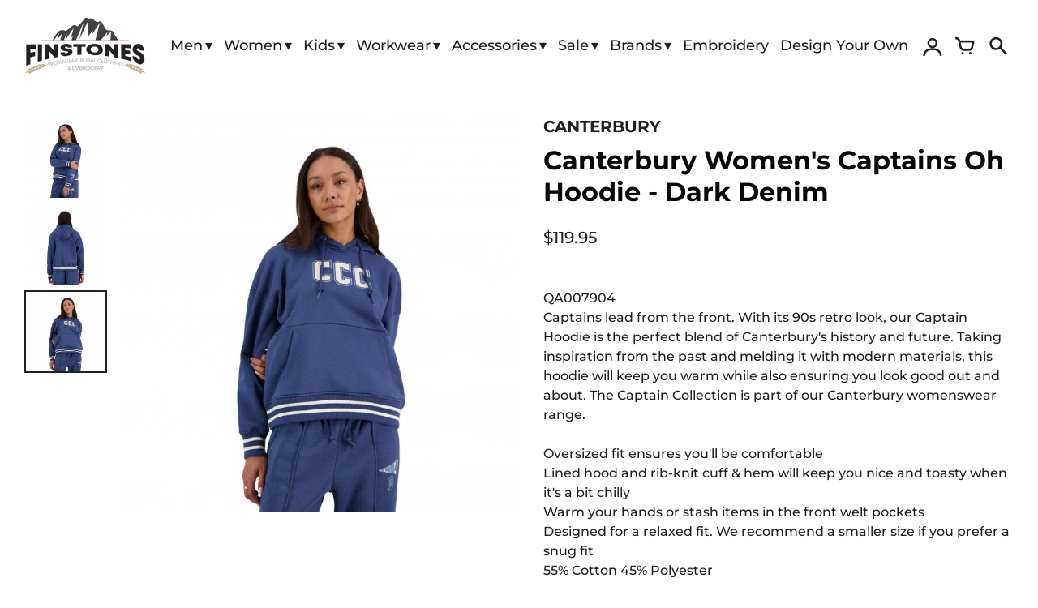

--- FILE ---
content_type: text/html; charset=utf-8
request_url: https://finstones.com.au/products/canterbury-womens-captains-oh-hoodie-dark-denim
body_size: 31701
content:
<!doctype html>
<!-- California Theme Version 9.0.0 -->
<html class="no-js" lang="en">
  <head>
      <meta charset="utf-8">
  <meta http-equiv="X-UA-Compatible" content="IE=edge,chrome=1">

  <title>Canterbury Women&#39;s Captains Oh Hoodie - Dark Denim – Finstones</title>


  <meta name="description" content="QA007904 Captains lead from the front. With its 90s retro look, our Captain Hoodie is the perfect blend of Canterbury&#39;s history and future. Taking inspiration from the past and melding it with modern materials, this hoodie will keep you warm while also ensuring you look good out and about. The Captain Collection is par">

<meta property="og:site_name" content="Finstones">
<meta property="og:url" content="https://finstones.com.au/products/canterbury-womens-captains-oh-hoodie-dark-denim">
<meta property="og:title" content="Canterbury Women&#39;s Captains Oh Hoodie - Dark Denim">
<meta property="og:type" content="product">
<meta property="og:description" content="QA007904 Captains lead from the front. With its 90s retro look, our Captain Hoodie is the perfect blend of Canterbury&#39;s history and future. Taking inspiration from the past and melding it with modern materials, this hoodie will keep you warm while also ensuring you look good out and about. The Captain Collection is par"><meta property="og:image" content="http://finstones.com.au/cdn/shop/files/9356606082881_1.jpg?v=1757324393">
  <meta property="og:image:secure_url" content="https://finstones.com.au/cdn/shop/files/9356606082881_1.jpg?v=1757324393">
  <meta property="og:image:width" content="665">
  <meta property="og:image:height" content="665">
  <meta property="og:price:amount" content="119.95">
  <meta property="og:price:currency" content="AUD">


<meta name="twitter:card" content="summary_large_image">
<meta name="twitter:title" content="Canterbury Women&#39;s Captains Oh Hoodie - Dark Denim">
<meta name="twitter:description" content="QA007904 Captains lead from the front. With its 90s retro look, our Captain Hoodie is the perfect blend of Canterbury&#39;s history and future. Taking inspiration from the past and melding it with modern materials, this hoodie will keep you warm while also ensuring you look good out and about. The Captain Collection is par">


  <link rel="shortcut icon" href="//finstones.com.au/cdn/shop/files/Finsones_F_Favicon_32x32.png?v=1644196601" type="image/png">

  <meta name="viewport" content="width=device-width,initial-scale=1">
  <link rel="canonical" href="https://finstones.com.au/products/canterbury-womens-captains-oh-hoodie-dark-denim">
    <link rel="preconnect" href="https://cdn.shopify.com" crossorigin>
<link rel="preconnect" href="https://fonts.shopifycdn.com" crossorigin>
<link rel="preconnect" href="https://monorail-edge.shopifysvc.com">

<link rel="preload" href="//finstones.com.au/cdn/shop/t/6/assets/california.css?v=55520349141146596411763894702" as="style">
<link rel="preload" href="//finstones.com.au/cdn/shop/t/6/assets/california.js?v=172821034781595946771646096496" as="script">

<link rel="preload" as="font" href="//finstones.com.au/cdn/fonts/montserrat/montserrat_n7.3c434e22befd5c18a6b4afadb1e3d77c128c7939.woff2" type="font/woff2" crossorigin>
<link rel="preload" as="font" href="//finstones.com.au/cdn/fonts/montserrat/montserrat_n5.07ef3781d9c78c8b93c98419da7ad4fbeebb6635.woff2" type="font/woff2" crossorigin>
<link rel="preload" as="font" href="//finstones.com.au/cdn/shop/t/6/assets/california.woff?v=49304409737161394141646096493" type="font/woff" crossorigin>

<link rel="stylesheet" href="//finstones.com.au/cdn/shop/t/6/assets/california.css?v=55520349141146596411763894702" type="text/css" media="all">

<script>
  document.documentElement.className = document.documentElement.className.replace('no-js', 'js');
  window.California = {
    strings: {
      add_to_cart: "Add to Cart",
      sold_out: "Sold Out",
      unavailable: "Unavailable",
      zoom_close: "Close (Esc)",
      zoom_previous: "Previous (Left arrow key)",
      zoom_next: "Next (Right arrow key)",
      from_price: "From {{ price }}",
      money_format: "${{amount}}",
      addressError: "Error looking up that address",
      addressNoResults: "No results for that address",
      addressQueryLimit: "You have exceeded the Google API usage limit. Consider upgrading to a \u003ca href=\"https:\/\/developers.google.com\/maps\/premium\/usage-limits\"\u003ePremium Plan\u003c\/a\u003e.",
      authError: "There was a problem authenticating your Google Maps API Key.",
      customer_delete_question: "Are you sure you wish to delete this address?",
      cart_empty: "It appears that your cart is currently empty."
    },
    routes: {
      search: "/search",
      cart: "/cart",
      account_addresses: "/account/addresses"
    }
  };
</script>

<script src="//finstones.com.au/cdn/shop/t/6/assets/california.js?v=172821034781595946771646096496" defer="defer"></script>


    <script>window.performance && window.performance.mark && window.performance.mark('shopify.content_for_header.start');</script><meta name="facebook-domain-verification" content="ncl6lovwxexh21c2w2tzq2itbjyzhm">
<meta id="shopify-digital-wallet" name="shopify-digital-wallet" content="/60165292275/digital_wallets/dialog">
<meta name="shopify-checkout-api-token" content="5c4bc7e0e107da2a0b0b4b584c3f7108">
<meta id="in-context-paypal-metadata" data-shop-id="60165292275" data-venmo-supported="false" data-environment="production" data-locale="en_US" data-paypal-v4="true" data-currency="AUD">
<link rel="alternate" type="application/json+oembed" href="https://finstones.com.au/products/canterbury-womens-captains-oh-hoodie-dark-denim.oembed">
<script async="async" src="/checkouts/internal/preloads.js?locale=en-AU"></script>
<link rel="preconnect" href="https://shop.app" crossorigin="anonymous">
<script async="async" src="https://shop.app/checkouts/internal/preloads.js?locale=en-AU&shop_id=60165292275" crossorigin="anonymous"></script>
<script id="apple-pay-shop-capabilities" type="application/json">{"shopId":60165292275,"countryCode":"AU","currencyCode":"AUD","merchantCapabilities":["supports3DS"],"merchantId":"gid:\/\/shopify\/Shop\/60165292275","merchantName":"Finstones","requiredBillingContactFields":["postalAddress","email","phone"],"requiredShippingContactFields":["postalAddress","email","phone"],"shippingType":"shipping","supportedNetworks":["visa","masterCard","amex","jcb"],"total":{"type":"pending","label":"Finstones","amount":"1.00"},"shopifyPaymentsEnabled":true,"supportsSubscriptions":true}</script>
<script id="shopify-features" type="application/json">{"accessToken":"5c4bc7e0e107da2a0b0b4b584c3f7108","betas":["rich-media-storefront-analytics"],"domain":"finstones.com.au","predictiveSearch":true,"shopId":60165292275,"locale":"en"}</script>
<script>var Shopify = Shopify || {};
Shopify.shop = "finstones.myshopify.com";
Shopify.locale = "en";
Shopify.currency = {"active":"AUD","rate":"1.0"};
Shopify.country = "AU";
Shopify.theme = {"name":"Finstones","id":131190620403,"schema_name":"California","schema_version":"9.0.0","theme_store_id":691,"role":"main"};
Shopify.theme.handle = "null";
Shopify.theme.style = {"id":null,"handle":null};
Shopify.cdnHost = "finstones.com.au/cdn";
Shopify.routes = Shopify.routes || {};
Shopify.routes.root = "/";</script>
<script type="module">!function(o){(o.Shopify=o.Shopify||{}).modules=!0}(window);</script>
<script>!function(o){function n(){var o=[];function n(){o.push(Array.prototype.slice.apply(arguments))}return n.q=o,n}var t=o.Shopify=o.Shopify||{};t.loadFeatures=n(),t.autoloadFeatures=n()}(window);</script>
<script>
  window.ShopifyPay = window.ShopifyPay || {};
  window.ShopifyPay.apiHost = "shop.app\/pay";
  window.ShopifyPay.redirectState = null;
</script>
<script id="shop-js-analytics" type="application/json">{"pageType":"product"}</script>
<script defer="defer" async type="module" src="//finstones.com.au/cdn/shopifycloud/shop-js/modules/v2/client.init-shop-cart-sync_C5BV16lS.en.esm.js"></script>
<script defer="defer" async type="module" src="//finstones.com.au/cdn/shopifycloud/shop-js/modules/v2/chunk.common_CygWptCX.esm.js"></script>
<script type="module">
  await import("//finstones.com.au/cdn/shopifycloud/shop-js/modules/v2/client.init-shop-cart-sync_C5BV16lS.en.esm.js");
await import("//finstones.com.au/cdn/shopifycloud/shop-js/modules/v2/chunk.common_CygWptCX.esm.js");

  window.Shopify.SignInWithShop?.initShopCartSync?.({"fedCMEnabled":true,"windoidEnabled":true});

</script>
<script>
  window.Shopify = window.Shopify || {};
  if (!window.Shopify.featureAssets) window.Shopify.featureAssets = {};
  window.Shopify.featureAssets['shop-js'] = {"shop-cart-sync":["modules/v2/client.shop-cart-sync_ZFArdW7E.en.esm.js","modules/v2/chunk.common_CygWptCX.esm.js"],"init-fed-cm":["modules/v2/client.init-fed-cm_CmiC4vf6.en.esm.js","modules/v2/chunk.common_CygWptCX.esm.js"],"shop-button":["modules/v2/client.shop-button_tlx5R9nI.en.esm.js","modules/v2/chunk.common_CygWptCX.esm.js"],"shop-cash-offers":["modules/v2/client.shop-cash-offers_DOA2yAJr.en.esm.js","modules/v2/chunk.common_CygWptCX.esm.js","modules/v2/chunk.modal_D71HUcav.esm.js"],"init-windoid":["modules/v2/client.init-windoid_sURxWdc1.en.esm.js","modules/v2/chunk.common_CygWptCX.esm.js"],"shop-toast-manager":["modules/v2/client.shop-toast-manager_ClPi3nE9.en.esm.js","modules/v2/chunk.common_CygWptCX.esm.js"],"init-shop-email-lookup-coordinator":["modules/v2/client.init-shop-email-lookup-coordinator_B8hsDcYM.en.esm.js","modules/v2/chunk.common_CygWptCX.esm.js"],"init-shop-cart-sync":["modules/v2/client.init-shop-cart-sync_C5BV16lS.en.esm.js","modules/v2/chunk.common_CygWptCX.esm.js"],"avatar":["modules/v2/client.avatar_BTnouDA3.en.esm.js"],"pay-button":["modules/v2/client.pay-button_FdsNuTd3.en.esm.js","modules/v2/chunk.common_CygWptCX.esm.js"],"init-customer-accounts":["modules/v2/client.init-customer-accounts_DxDtT_ad.en.esm.js","modules/v2/client.shop-login-button_C5VAVYt1.en.esm.js","modules/v2/chunk.common_CygWptCX.esm.js","modules/v2/chunk.modal_D71HUcav.esm.js"],"init-shop-for-new-customer-accounts":["modules/v2/client.init-shop-for-new-customer-accounts_ChsxoAhi.en.esm.js","modules/v2/client.shop-login-button_C5VAVYt1.en.esm.js","modules/v2/chunk.common_CygWptCX.esm.js","modules/v2/chunk.modal_D71HUcav.esm.js"],"shop-login-button":["modules/v2/client.shop-login-button_C5VAVYt1.en.esm.js","modules/v2/chunk.common_CygWptCX.esm.js","modules/v2/chunk.modal_D71HUcav.esm.js"],"init-customer-accounts-sign-up":["modules/v2/client.init-customer-accounts-sign-up_CPSyQ0Tj.en.esm.js","modules/v2/client.shop-login-button_C5VAVYt1.en.esm.js","modules/v2/chunk.common_CygWptCX.esm.js","modules/v2/chunk.modal_D71HUcav.esm.js"],"shop-follow-button":["modules/v2/client.shop-follow-button_Cva4Ekp9.en.esm.js","modules/v2/chunk.common_CygWptCX.esm.js","modules/v2/chunk.modal_D71HUcav.esm.js"],"checkout-modal":["modules/v2/client.checkout-modal_BPM8l0SH.en.esm.js","modules/v2/chunk.common_CygWptCX.esm.js","modules/v2/chunk.modal_D71HUcav.esm.js"],"lead-capture":["modules/v2/client.lead-capture_Bi8yE_yS.en.esm.js","modules/v2/chunk.common_CygWptCX.esm.js","modules/v2/chunk.modal_D71HUcav.esm.js"],"shop-login":["modules/v2/client.shop-login_D6lNrXab.en.esm.js","modules/v2/chunk.common_CygWptCX.esm.js","modules/v2/chunk.modal_D71HUcav.esm.js"],"payment-terms":["modules/v2/client.payment-terms_CZxnsJam.en.esm.js","modules/v2/chunk.common_CygWptCX.esm.js","modules/v2/chunk.modal_D71HUcav.esm.js"]};
</script>
<script>(function() {
  var isLoaded = false;
  function asyncLoad() {
    if (isLoaded) return;
    isLoaded = true;
    var urls = ["https:\/\/instafeed.nfcube.com\/cdn\/73d28021dae97e61f396f61b9d5f07e8.js?shop=finstones.myshopify.com"];
    for (var i = 0; i < urls.length; i++) {
      var s = document.createElement('script');
      s.type = 'text/javascript';
      s.async = true;
      s.src = urls[i];
      var x = document.getElementsByTagName('script')[0];
      x.parentNode.insertBefore(s, x);
    }
  };
  if(window.attachEvent) {
    window.attachEvent('onload', asyncLoad);
  } else {
    window.addEventListener('load', asyncLoad, false);
  }
})();</script>
<script id="__st">var __st={"a":60165292275,"offset":36000,"reqid":"4a2d4f3d-fd3c-48cd-ac5f-53f1b78157ad-1768805106","pageurl":"finstones.com.au\/products\/canterbury-womens-captains-oh-hoodie-dark-denim","u":"9ae8a36ee162","p":"product","rtyp":"product","rid":9138652283123};</script>
<script>window.ShopifyPaypalV4VisibilityTracking = true;</script>
<script id="captcha-bootstrap">!function(){'use strict';const t='contact',e='account',n='new_comment',o=[[t,t],['blogs',n],['comments',n],[t,'customer']],c=[[e,'customer_login'],[e,'guest_login'],[e,'recover_customer_password'],[e,'create_customer']],r=t=>t.map((([t,e])=>`form[action*='/${t}']:not([data-nocaptcha='true']) input[name='form_type'][value='${e}']`)).join(','),a=t=>()=>t?[...document.querySelectorAll(t)].map((t=>t.form)):[];function s(){const t=[...o],e=r(t);return a(e)}const i='password',u='form_key',d=['recaptcha-v3-token','g-recaptcha-response','h-captcha-response',i],f=()=>{try{return window.sessionStorage}catch{return}},m='__shopify_v',_=t=>t.elements[u];function p(t,e,n=!1){try{const o=window.sessionStorage,c=JSON.parse(o.getItem(e)),{data:r}=function(t){const{data:e,action:n}=t;return t[m]||n?{data:e,action:n}:{data:t,action:n}}(c);for(const[e,n]of Object.entries(r))t.elements[e]&&(t.elements[e].value=n);n&&o.removeItem(e)}catch(o){console.error('form repopulation failed',{error:o})}}const l='form_type',E='cptcha';function T(t){t.dataset[E]=!0}const w=window,h=w.document,L='Shopify',v='ce_forms',y='captcha';let A=!1;((t,e)=>{const n=(g='f06e6c50-85a8-45c8-87d0-21a2b65856fe',I='https://cdn.shopify.com/shopifycloud/storefront-forms-hcaptcha/ce_storefront_forms_captcha_hcaptcha.v1.5.2.iife.js',D={infoText:'Protected by hCaptcha',privacyText:'Privacy',termsText:'Terms'},(t,e,n)=>{const o=w[L][v],c=o.bindForm;if(c)return c(t,g,e,D).then(n);var r;o.q.push([[t,g,e,D],n]),r=I,A||(h.body.append(Object.assign(h.createElement('script'),{id:'captcha-provider',async:!0,src:r})),A=!0)});var g,I,D;w[L]=w[L]||{},w[L][v]=w[L][v]||{},w[L][v].q=[],w[L][y]=w[L][y]||{},w[L][y].protect=function(t,e){n(t,void 0,e),T(t)},Object.freeze(w[L][y]),function(t,e,n,w,h,L){const[v,y,A,g]=function(t,e,n){const i=e?o:[],u=t?c:[],d=[...i,...u],f=r(d),m=r(i),_=r(d.filter((([t,e])=>n.includes(e))));return[a(f),a(m),a(_),s()]}(w,h,L),I=t=>{const e=t.target;return e instanceof HTMLFormElement?e:e&&e.form},D=t=>v().includes(t);t.addEventListener('submit',(t=>{const e=I(t);if(!e)return;const n=D(e)&&!e.dataset.hcaptchaBound&&!e.dataset.recaptchaBound,o=_(e),c=g().includes(e)&&(!o||!o.value);(n||c)&&t.preventDefault(),c&&!n&&(function(t){try{if(!f())return;!function(t){const e=f();if(!e)return;const n=_(t);if(!n)return;const o=n.value;o&&e.removeItem(o)}(t);const e=Array.from(Array(32),(()=>Math.random().toString(36)[2])).join('');!function(t,e){_(t)||t.append(Object.assign(document.createElement('input'),{type:'hidden',name:u})),t.elements[u].value=e}(t,e),function(t,e){const n=f();if(!n)return;const o=[...t.querySelectorAll(`input[type='${i}']`)].map((({name:t})=>t)),c=[...d,...o],r={};for(const[a,s]of new FormData(t).entries())c.includes(a)||(r[a]=s);n.setItem(e,JSON.stringify({[m]:1,action:t.action,data:r}))}(t,e)}catch(e){console.error('failed to persist form',e)}}(e),e.submit())}));const S=(t,e)=>{t&&!t.dataset[E]&&(n(t,e.some((e=>e===t))),T(t))};for(const o of['focusin','change'])t.addEventListener(o,(t=>{const e=I(t);D(e)&&S(e,y())}));const B=e.get('form_key'),M=e.get(l),P=B&&M;t.addEventListener('DOMContentLoaded',(()=>{const t=y();if(P)for(const e of t)e.elements[l].value===M&&p(e,B);[...new Set([...A(),...v().filter((t=>'true'===t.dataset.shopifyCaptcha))])].forEach((e=>S(e,t)))}))}(h,new URLSearchParams(w.location.search),n,t,e,['guest_login'])})(!0,!0)}();</script>
<script integrity="sha256-4kQ18oKyAcykRKYeNunJcIwy7WH5gtpwJnB7kiuLZ1E=" data-source-attribution="shopify.loadfeatures" defer="defer" src="//finstones.com.au/cdn/shopifycloud/storefront/assets/storefront/load_feature-a0a9edcb.js" crossorigin="anonymous"></script>
<script crossorigin="anonymous" defer="defer" src="//finstones.com.au/cdn/shopifycloud/storefront/assets/shopify_pay/storefront-65b4c6d7.js?v=20250812"></script>
<script data-source-attribution="shopify.dynamic_checkout.dynamic.init">var Shopify=Shopify||{};Shopify.PaymentButton=Shopify.PaymentButton||{isStorefrontPortableWallets:!0,init:function(){window.Shopify.PaymentButton.init=function(){};var t=document.createElement("script");t.src="https://finstones.com.au/cdn/shopifycloud/portable-wallets/latest/portable-wallets.en.js",t.type="module",document.head.appendChild(t)}};
</script>
<script data-source-attribution="shopify.dynamic_checkout.buyer_consent">
  function portableWalletsHideBuyerConsent(e){var t=document.getElementById("shopify-buyer-consent"),n=document.getElementById("shopify-subscription-policy-button");t&&n&&(t.classList.add("hidden"),t.setAttribute("aria-hidden","true"),n.removeEventListener("click",e))}function portableWalletsShowBuyerConsent(e){var t=document.getElementById("shopify-buyer-consent"),n=document.getElementById("shopify-subscription-policy-button");t&&n&&(t.classList.remove("hidden"),t.removeAttribute("aria-hidden"),n.addEventListener("click",e))}window.Shopify?.PaymentButton&&(window.Shopify.PaymentButton.hideBuyerConsent=portableWalletsHideBuyerConsent,window.Shopify.PaymentButton.showBuyerConsent=portableWalletsShowBuyerConsent);
</script>
<script>
  function portableWalletsCleanup(e){e&&e.src&&console.error("Failed to load portable wallets script "+e.src);var t=document.querySelectorAll("shopify-accelerated-checkout .shopify-payment-button__skeleton, shopify-accelerated-checkout-cart .wallet-cart-button__skeleton"),e=document.getElementById("shopify-buyer-consent");for(let e=0;e<t.length;e++)t[e].remove();e&&e.remove()}function portableWalletsNotLoadedAsModule(e){e instanceof ErrorEvent&&"string"==typeof e.message&&e.message.includes("import.meta")&&"string"==typeof e.filename&&e.filename.includes("portable-wallets")&&(window.removeEventListener("error",portableWalletsNotLoadedAsModule),window.Shopify.PaymentButton.failedToLoad=e,"loading"===document.readyState?document.addEventListener("DOMContentLoaded",window.Shopify.PaymentButton.init):window.Shopify.PaymentButton.init())}window.addEventListener("error",portableWalletsNotLoadedAsModule);
</script>

<script type="module" src="https://finstones.com.au/cdn/shopifycloud/portable-wallets/latest/portable-wallets.en.js" onError="portableWalletsCleanup(this)" crossorigin="anonymous"></script>
<script nomodule>
  document.addEventListener("DOMContentLoaded", portableWalletsCleanup);
</script>

<link id="shopify-accelerated-checkout-styles" rel="stylesheet" media="screen" href="https://finstones.com.au/cdn/shopifycloud/portable-wallets/latest/accelerated-checkout-backwards-compat.css" crossorigin="anonymous">
<style id="shopify-accelerated-checkout-cart">
        #shopify-buyer-consent {
  margin-top: 1em;
  display: inline-block;
  width: 100%;
}

#shopify-buyer-consent.hidden {
  display: none;
}

#shopify-subscription-policy-button {
  background: none;
  border: none;
  padding: 0;
  text-decoration: underline;
  font-size: inherit;
  cursor: pointer;
}

#shopify-subscription-policy-button::before {
  box-shadow: none;
}

      </style>

<script>window.performance && window.performance.mark && window.performance.mark('shopify.content_for_header.end');</script>
  <script src="https://cdn.shopify.com/extensions/c53363f8-1505-4a5b-97e9-d78ba80d33ea/wixpa-gtm-41/assets/script.js" type="text/javascript" defer="defer"></script>
<link href="https://monorail-edge.shopifysvc.com" rel="dns-prefetch">
<script>(function(){if ("sendBeacon" in navigator && "performance" in window) {try {var session_token_from_headers = performance.getEntriesByType('navigation')[0].serverTiming.find(x => x.name == '_s').description;} catch {var session_token_from_headers = undefined;}var session_cookie_matches = document.cookie.match(/_shopify_s=([^;]*)/);var session_token_from_cookie = session_cookie_matches && session_cookie_matches.length === 2 ? session_cookie_matches[1] : "";var session_token = session_token_from_headers || session_token_from_cookie || "";function handle_abandonment_event(e) {var entries = performance.getEntries().filter(function(entry) {return /monorail-edge.shopifysvc.com/.test(entry.name);});if (!window.abandonment_tracked && entries.length === 0) {window.abandonment_tracked = true;var currentMs = Date.now();var navigation_start = performance.timing.navigationStart;var payload = {shop_id: 60165292275,url: window.location.href,navigation_start,duration: currentMs - navigation_start,session_token,page_type: "product"};window.navigator.sendBeacon("https://monorail-edge.shopifysvc.com/v1/produce", JSON.stringify({schema_id: "online_store_buyer_site_abandonment/1.1",payload: payload,metadata: {event_created_at_ms: currentMs,event_sent_at_ms: currentMs}}));}}window.addEventListener('pagehide', handle_abandonment_event);}}());</script>
<script id="web-pixels-manager-setup">(function e(e,d,r,n,o){if(void 0===o&&(o={}),!Boolean(null===(a=null===(i=window.Shopify)||void 0===i?void 0:i.analytics)||void 0===a?void 0:a.replayQueue)){var i,a;window.Shopify=window.Shopify||{};var t=window.Shopify;t.analytics=t.analytics||{};var s=t.analytics;s.replayQueue=[],s.publish=function(e,d,r){return s.replayQueue.push([e,d,r]),!0};try{self.performance.mark("wpm:start")}catch(e){}var l=function(){var e={modern:/Edge?\/(1{2}[4-9]|1[2-9]\d|[2-9]\d{2}|\d{4,})\.\d+(\.\d+|)|Firefox\/(1{2}[4-9]|1[2-9]\d|[2-9]\d{2}|\d{4,})\.\d+(\.\d+|)|Chrom(ium|e)\/(9{2}|\d{3,})\.\d+(\.\d+|)|(Maci|X1{2}).+ Version\/(15\.\d+|(1[6-9]|[2-9]\d|\d{3,})\.\d+)([,.]\d+|)( \(\w+\)|)( Mobile\/\w+|) Safari\/|Chrome.+OPR\/(9{2}|\d{3,})\.\d+\.\d+|(CPU[ +]OS|iPhone[ +]OS|CPU[ +]iPhone|CPU IPhone OS|CPU iPad OS)[ +]+(15[._]\d+|(1[6-9]|[2-9]\d|\d{3,})[._]\d+)([._]\d+|)|Android:?[ /-](13[3-9]|1[4-9]\d|[2-9]\d{2}|\d{4,})(\.\d+|)(\.\d+|)|Android.+Firefox\/(13[5-9]|1[4-9]\d|[2-9]\d{2}|\d{4,})\.\d+(\.\d+|)|Android.+Chrom(ium|e)\/(13[3-9]|1[4-9]\d|[2-9]\d{2}|\d{4,})\.\d+(\.\d+|)|SamsungBrowser\/([2-9]\d|\d{3,})\.\d+/,legacy:/Edge?\/(1[6-9]|[2-9]\d|\d{3,})\.\d+(\.\d+|)|Firefox\/(5[4-9]|[6-9]\d|\d{3,})\.\d+(\.\d+|)|Chrom(ium|e)\/(5[1-9]|[6-9]\d|\d{3,})\.\d+(\.\d+|)([\d.]+$|.*Safari\/(?![\d.]+ Edge\/[\d.]+$))|(Maci|X1{2}).+ Version\/(10\.\d+|(1[1-9]|[2-9]\d|\d{3,})\.\d+)([,.]\d+|)( \(\w+\)|)( Mobile\/\w+|) Safari\/|Chrome.+OPR\/(3[89]|[4-9]\d|\d{3,})\.\d+\.\d+|(CPU[ +]OS|iPhone[ +]OS|CPU[ +]iPhone|CPU IPhone OS|CPU iPad OS)[ +]+(10[._]\d+|(1[1-9]|[2-9]\d|\d{3,})[._]\d+)([._]\d+|)|Android:?[ /-](13[3-9]|1[4-9]\d|[2-9]\d{2}|\d{4,})(\.\d+|)(\.\d+|)|Mobile Safari.+OPR\/([89]\d|\d{3,})\.\d+\.\d+|Android.+Firefox\/(13[5-9]|1[4-9]\d|[2-9]\d{2}|\d{4,})\.\d+(\.\d+|)|Android.+Chrom(ium|e)\/(13[3-9]|1[4-9]\d|[2-9]\d{2}|\d{4,})\.\d+(\.\d+|)|Android.+(UC? ?Browser|UCWEB|U3)[ /]?(15\.([5-9]|\d{2,})|(1[6-9]|[2-9]\d|\d{3,})\.\d+)\.\d+|SamsungBrowser\/(5\.\d+|([6-9]|\d{2,})\.\d+)|Android.+MQ{2}Browser\/(14(\.(9|\d{2,})|)|(1[5-9]|[2-9]\d|\d{3,})(\.\d+|))(\.\d+|)|K[Aa][Ii]OS\/(3\.\d+|([4-9]|\d{2,})\.\d+)(\.\d+|)/},d=e.modern,r=e.legacy,n=navigator.userAgent;return n.match(d)?"modern":n.match(r)?"legacy":"unknown"}(),u="modern"===l?"modern":"legacy",c=(null!=n?n:{modern:"",legacy:""})[u],f=function(e){return[e.baseUrl,"/wpm","/b",e.hashVersion,"modern"===e.buildTarget?"m":"l",".js"].join("")}({baseUrl:d,hashVersion:r,buildTarget:u}),m=function(e){var d=e.version,r=e.bundleTarget,n=e.surface,o=e.pageUrl,i=e.monorailEndpoint;return{emit:function(e){var a=e.status,t=e.errorMsg,s=(new Date).getTime(),l=JSON.stringify({metadata:{event_sent_at_ms:s},events:[{schema_id:"web_pixels_manager_load/3.1",payload:{version:d,bundle_target:r,page_url:o,status:a,surface:n,error_msg:t},metadata:{event_created_at_ms:s}}]});if(!i)return console&&console.warn&&console.warn("[Web Pixels Manager] No Monorail endpoint provided, skipping logging."),!1;try{return self.navigator.sendBeacon.bind(self.navigator)(i,l)}catch(e){}var u=new XMLHttpRequest;try{return u.open("POST",i,!0),u.setRequestHeader("Content-Type","text/plain"),u.send(l),!0}catch(e){return console&&console.warn&&console.warn("[Web Pixels Manager] Got an unhandled error while logging to Monorail."),!1}}}}({version:r,bundleTarget:l,surface:e.surface,pageUrl:self.location.href,monorailEndpoint:e.monorailEndpoint});try{o.browserTarget=l,function(e){var d=e.src,r=e.async,n=void 0===r||r,o=e.onload,i=e.onerror,a=e.sri,t=e.scriptDataAttributes,s=void 0===t?{}:t,l=document.createElement("script"),u=document.querySelector("head"),c=document.querySelector("body");if(l.async=n,l.src=d,a&&(l.integrity=a,l.crossOrigin="anonymous"),s)for(var f in s)if(Object.prototype.hasOwnProperty.call(s,f))try{l.dataset[f]=s[f]}catch(e){}if(o&&l.addEventListener("load",o),i&&l.addEventListener("error",i),u)u.appendChild(l);else{if(!c)throw new Error("Did not find a head or body element to append the script");c.appendChild(l)}}({src:f,async:!0,onload:function(){if(!function(){var e,d;return Boolean(null===(d=null===(e=window.Shopify)||void 0===e?void 0:e.analytics)||void 0===d?void 0:d.initialized)}()){var d=window.webPixelsManager.init(e)||void 0;if(d){var r=window.Shopify.analytics;r.replayQueue.forEach((function(e){var r=e[0],n=e[1],o=e[2];d.publishCustomEvent(r,n,o)})),r.replayQueue=[],r.publish=d.publishCustomEvent,r.visitor=d.visitor,r.initialized=!0}}},onerror:function(){return m.emit({status:"failed",errorMsg:"".concat(f," has failed to load")})},sri:function(e){var d=/^sha384-[A-Za-z0-9+/=]+$/;return"string"==typeof e&&d.test(e)}(c)?c:"",scriptDataAttributes:o}),m.emit({status:"loading"})}catch(e){m.emit({status:"failed",errorMsg:(null==e?void 0:e.message)||"Unknown error"})}}})({shopId: 60165292275,storefrontBaseUrl: "https://finstones.com.au",extensionsBaseUrl: "https://extensions.shopifycdn.com/cdn/shopifycloud/web-pixels-manager",monorailEndpoint: "https://monorail-edge.shopifysvc.com/unstable/produce_batch",surface: "storefront-renderer",enabledBetaFlags: ["2dca8a86"],webPixelsConfigList: [{"id":"1260060915","configuration":"{\"accountID\":\"123\"}","eventPayloadVersion":"v1","runtimeContext":"STRICT","scriptVersion":"a8972c7a7f28f80f433e598ba84282a5","type":"APP","apiClientId":152837259265,"privacyPurposes":["ANALYTICS","MARKETING","SALE_OF_DATA"],"dataSharingAdjustments":{"protectedCustomerApprovalScopes":[]}},{"id":"203718899","configuration":"{\"pixel_id\":\"3142129772740899\",\"pixel_type\":\"facebook_pixel\",\"metaapp_system_user_token\":\"-\"}","eventPayloadVersion":"v1","runtimeContext":"OPEN","scriptVersion":"ca16bc87fe92b6042fbaa3acc2fbdaa6","type":"APP","apiClientId":2329312,"privacyPurposes":["ANALYTICS","MARKETING","SALE_OF_DATA"],"dataSharingAdjustments":{"protectedCustomerApprovalScopes":["read_customer_address","read_customer_email","read_customer_name","read_customer_personal_data","read_customer_phone"]}},{"id":"105677043","eventPayloadVersion":"1","runtimeContext":"LAX","scriptVersion":"1","type":"CUSTOM","privacyPurposes":["ANALYTICS","MARKETING","SALE_OF_DATA"],"name":"GTM Loader"},{"id":"107806963","eventPayloadVersion":"1","runtimeContext":"LAX","scriptVersion":"1","type":"CUSTOM","privacyPurposes":["ANALYTICS","MARKETING","SALE_OF_DATA"],"name":"Customer Event"},{"id":"shopify-app-pixel","configuration":"{}","eventPayloadVersion":"v1","runtimeContext":"STRICT","scriptVersion":"0450","apiClientId":"shopify-pixel","type":"APP","privacyPurposes":["ANALYTICS","MARKETING"]},{"id":"shopify-custom-pixel","eventPayloadVersion":"v1","runtimeContext":"LAX","scriptVersion":"0450","apiClientId":"shopify-pixel","type":"CUSTOM","privacyPurposes":["ANALYTICS","MARKETING"]}],isMerchantRequest: false,initData: {"shop":{"name":"Finstones","paymentSettings":{"currencyCode":"AUD"},"myshopifyDomain":"finstones.myshopify.com","countryCode":"AU","storefrontUrl":"https:\/\/finstones.com.au"},"customer":null,"cart":null,"checkout":null,"productVariants":[{"price":{"amount":119.95,"currencyCode":"AUD"},"product":{"title":"Canterbury Women's Captains Oh Hoodie - Dark Denim","vendor":"Canterbury","id":"9138652283123","untranslatedTitle":"Canterbury Women's Captains Oh Hoodie - Dark Denim","url":"\/products\/canterbury-womens-captains-oh-hoodie-dark-denim","type":""},"id":"47083102634227","image":{"src":"\/\/finstones.com.au\/cdn\/shop\/files\/9356606082843_1.jpg?v=1757324383"},"sku":"9356606082843","title":"10","untranslatedTitle":"10"},{"price":{"amount":119.95,"currencyCode":"AUD"},"product":{"title":"Canterbury Women's Captains Oh Hoodie - Dark Denim","vendor":"Canterbury","id":"9138652283123","untranslatedTitle":"Canterbury Women's Captains Oh Hoodie - Dark Denim","url":"\/products\/canterbury-womens-captains-oh-hoodie-dark-denim","type":""},"id":"47083104010483","image":{"src":"\/\/finstones.com.au\/cdn\/shop\/files\/9356606082881_1.jpg?v=1757324393"},"sku":"9356606082904","title":"16","untranslatedTitle":"16"},{"price":{"amount":119.95,"currencyCode":"AUD"},"product":{"title":"Canterbury Women's Captains Oh Hoodie - Dark Denim","vendor":"Canterbury","id":"9138652283123","untranslatedTitle":"Canterbury Women's Captains Oh Hoodie - Dark Denim","url":"\/products\/canterbury-womens-captains-oh-hoodie-dark-denim","type":""},"id":"47083104108787","image":{"src":"\/\/finstones.com.au\/cdn\/shop\/files\/9356606082881_1.jpg?v=1757324393"},"sku":"9356606082881","title":"14","untranslatedTitle":"14"},{"price":{"amount":119.95,"currencyCode":"AUD"},"product":{"title":"Canterbury Women's Captains Oh Hoodie - Dark Denim","vendor":"Canterbury","id":"9138652283123","untranslatedTitle":"Canterbury Women's Captains Oh Hoodie - Dark Denim","url":"\/products\/canterbury-womens-captains-oh-hoodie-dark-denim","type":""},"id":"47083104207091","image":{"src":"\/\/finstones.com.au\/cdn\/shop\/files\/9356606082867_1.jpg?v=1757324389"},"sku":"9356606082867","title":"12","untranslatedTitle":"12"}],"purchasingCompany":null},},"https://finstones.com.au/cdn","fcfee988w5aeb613cpc8e4bc33m6693e112",{"modern":"","legacy":""},{"shopId":"60165292275","storefrontBaseUrl":"https:\/\/finstones.com.au","extensionBaseUrl":"https:\/\/extensions.shopifycdn.com\/cdn\/shopifycloud\/web-pixels-manager","surface":"storefront-renderer","enabledBetaFlags":"[\"2dca8a86\"]","isMerchantRequest":"false","hashVersion":"fcfee988w5aeb613cpc8e4bc33m6693e112","publish":"custom","events":"[[\"page_viewed\",{}],[\"product_viewed\",{\"productVariant\":{\"price\":{\"amount\":119.95,\"currencyCode\":\"AUD\"},\"product\":{\"title\":\"Canterbury Women's Captains Oh Hoodie - Dark Denim\",\"vendor\":\"Canterbury\",\"id\":\"9138652283123\",\"untranslatedTitle\":\"Canterbury Women's Captains Oh Hoodie - Dark Denim\",\"url\":\"\/products\/canterbury-womens-captains-oh-hoodie-dark-denim\",\"type\":\"\"},\"id\":\"47083102634227\",\"image\":{\"src\":\"\/\/finstones.com.au\/cdn\/shop\/files\/9356606082843_1.jpg?v=1757324383\"},\"sku\":\"9356606082843\",\"title\":\"10\",\"untranslatedTitle\":\"10\"}}]]"});</script><script>
  window.ShopifyAnalytics = window.ShopifyAnalytics || {};
  window.ShopifyAnalytics.meta = window.ShopifyAnalytics.meta || {};
  window.ShopifyAnalytics.meta.currency = 'AUD';
  var meta = {"product":{"id":9138652283123,"gid":"gid:\/\/shopify\/Product\/9138652283123","vendor":"Canterbury","type":"","handle":"canterbury-womens-captains-oh-hoodie-dark-denim","variants":[{"id":47083102634227,"price":11995,"name":"Canterbury Women's Captains Oh Hoodie - Dark Denim - 10","public_title":"10","sku":"9356606082843"},{"id":47083104010483,"price":11995,"name":"Canterbury Women's Captains Oh Hoodie - Dark Denim - 16","public_title":"16","sku":"9356606082904"},{"id":47083104108787,"price":11995,"name":"Canterbury Women's Captains Oh Hoodie - Dark Denim - 14","public_title":"14","sku":"9356606082881"},{"id":47083104207091,"price":11995,"name":"Canterbury Women's Captains Oh Hoodie - Dark Denim - 12","public_title":"12","sku":"9356606082867"}],"remote":false},"page":{"pageType":"product","resourceType":"product","resourceId":9138652283123,"requestId":"4a2d4f3d-fd3c-48cd-ac5f-53f1b78157ad-1768805106"}};
  for (var attr in meta) {
    window.ShopifyAnalytics.meta[attr] = meta[attr];
  }
</script>
<script class="analytics">
  (function () {
    var customDocumentWrite = function(content) {
      var jquery = null;

      if (window.jQuery) {
        jquery = window.jQuery;
      } else if (window.Checkout && window.Checkout.$) {
        jquery = window.Checkout.$;
      }

      if (jquery) {
        jquery('body').append(content);
      }
    };

    var hasLoggedConversion = function(token) {
      if (token) {
        return document.cookie.indexOf('loggedConversion=' + token) !== -1;
      }
      return false;
    }

    var setCookieIfConversion = function(token) {
      if (token) {
        var twoMonthsFromNow = new Date(Date.now());
        twoMonthsFromNow.setMonth(twoMonthsFromNow.getMonth() + 2);

        document.cookie = 'loggedConversion=' + token + '; expires=' + twoMonthsFromNow;
      }
    }

    var trekkie = window.ShopifyAnalytics.lib = window.trekkie = window.trekkie || [];
    if (trekkie.integrations) {
      return;
    }
    trekkie.methods = [
      'identify',
      'page',
      'ready',
      'track',
      'trackForm',
      'trackLink'
    ];
    trekkie.factory = function(method) {
      return function() {
        var args = Array.prototype.slice.call(arguments);
        args.unshift(method);
        trekkie.push(args);
        return trekkie;
      };
    };
    for (var i = 0; i < trekkie.methods.length; i++) {
      var key = trekkie.methods[i];
      trekkie[key] = trekkie.factory(key);
    }
    trekkie.load = function(config) {
      trekkie.config = config || {};
      trekkie.config.initialDocumentCookie = document.cookie;
      var first = document.getElementsByTagName('script')[0];
      var script = document.createElement('script');
      script.type = 'text/javascript';
      script.onerror = function(e) {
        var scriptFallback = document.createElement('script');
        scriptFallback.type = 'text/javascript';
        scriptFallback.onerror = function(error) {
                var Monorail = {
      produce: function produce(monorailDomain, schemaId, payload) {
        var currentMs = new Date().getTime();
        var event = {
          schema_id: schemaId,
          payload: payload,
          metadata: {
            event_created_at_ms: currentMs,
            event_sent_at_ms: currentMs
          }
        };
        return Monorail.sendRequest("https://" + monorailDomain + "/v1/produce", JSON.stringify(event));
      },
      sendRequest: function sendRequest(endpointUrl, payload) {
        // Try the sendBeacon API
        if (window && window.navigator && typeof window.navigator.sendBeacon === 'function' && typeof window.Blob === 'function' && !Monorail.isIos12()) {
          var blobData = new window.Blob([payload], {
            type: 'text/plain'
          });

          if (window.navigator.sendBeacon(endpointUrl, blobData)) {
            return true;
          } // sendBeacon was not successful

        } // XHR beacon

        var xhr = new XMLHttpRequest();

        try {
          xhr.open('POST', endpointUrl);
          xhr.setRequestHeader('Content-Type', 'text/plain');
          xhr.send(payload);
        } catch (e) {
          console.log(e);
        }

        return false;
      },
      isIos12: function isIos12() {
        return window.navigator.userAgent.lastIndexOf('iPhone; CPU iPhone OS 12_') !== -1 || window.navigator.userAgent.lastIndexOf('iPad; CPU OS 12_') !== -1;
      }
    };
    Monorail.produce('monorail-edge.shopifysvc.com',
      'trekkie_storefront_load_errors/1.1',
      {shop_id: 60165292275,
      theme_id: 131190620403,
      app_name: "storefront",
      context_url: window.location.href,
      source_url: "//finstones.com.au/cdn/s/trekkie.storefront.cd680fe47e6c39ca5d5df5f0a32d569bc48c0f27.min.js"});

        };
        scriptFallback.async = true;
        scriptFallback.src = '//finstones.com.au/cdn/s/trekkie.storefront.cd680fe47e6c39ca5d5df5f0a32d569bc48c0f27.min.js';
        first.parentNode.insertBefore(scriptFallback, first);
      };
      script.async = true;
      script.src = '//finstones.com.au/cdn/s/trekkie.storefront.cd680fe47e6c39ca5d5df5f0a32d569bc48c0f27.min.js';
      first.parentNode.insertBefore(script, first);
    };
    trekkie.load(
      {"Trekkie":{"appName":"storefront","development":false,"defaultAttributes":{"shopId":60165292275,"isMerchantRequest":null,"themeId":131190620403,"themeCityHash":"5681829753041918156","contentLanguage":"en","currency":"AUD","eventMetadataId":"ca2964c3-e046-4c47-85c5-011ed8554129"},"isServerSideCookieWritingEnabled":true,"monorailRegion":"shop_domain","enabledBetaFlags":["65f19447"]},"Session Attribution":{},"S2S":{"facebookCapiEnabled":true,"source":"trekkie-storefront-renderer","apiClientId":580111}}
    );

    var loaded = false;
    trekkie.ready(function() {
      if (loaded) return;
      loaded = true;

      window.ShopifyAnalytics.lib = window.trekkie;

      var originalDocumentWrite = document.write;
      document.write = customDocumentWrite;
      try { window.ShopifyAnalytics.merchantGoogleAnalytics.call(this); } catch(error) {};
      document.write = originalDocumentWrite;

      window.ShopifyAnalytics.lib.page(null,{"pageType":"product","resourceType":"product","resourceId":9138652283123,"requestId":"4a2d4f3d-fd3c-48cd-ac5f-53f1b78157ad-1768805106","shopifyEmitted":true});

      var match = window.location.pathname.match(/checkouts\/(.+)\/(thank_you|post_purchase)/)
      var token = match? match[1]: undefined;
      if (!hasLoggedConversion(token)) {
        setCookieIfConversion(token);
        window.ShopifyAnalytics.lib.track("Viewed Product",{"currency":"AUD","variantId":47083102634227,"productId":9138652283123,"productGid":"gid:\/\/shopify\/Product\/9138652283123","name":"Canterbury Women's Captains Oh Hoodie - Dark Denim - 10","price":"119.95","sku":"9356606082843","brand":"Canterbury","variant":"10","category":"","nonInteraction":true,"remote":false},undefined,undefined,{"shopifyEmitted":true});
      window.ShopifyAnalytics.lib.track("monorail:\/\/trekkie_storefront_viewed_product\/1.1",{"currency":"AUD","variantId":47083102634227,"productId":9138652283123,"productGid":"gid:\/\/shopify\/Product\/9138652283123","name":"Canterbury Women's Captains Oh Hoodie - Dark Denim - 10","price":"119.95","sku":"9356606082843","brand":"Canterbury","variant":"10","category":"","nonInteraction":true,"remote":false,"referer":"https:\/\/finstones.com.au\/products\/canterbury-womens-captains-oh-hoodie-dark-denim"});
      }
    });


        var eventsListenerScript = document.createElement('script');
        eventsListenerScript.async = true;
        eventsListenerScript.src = "//finstones.com.au/cdn/shopifycloud/storefront/assets/shop_events_listener-3da45d37.js";
        document.getElementsByTagName('head')[0].appendChild(eventsListenerScript);

})();</script>
<script
  defer
  src="https://finstones.com.au/cdn/shopifycloud/perf-kit/shopify-perf-kit-3.0.4.min.js"
  data-application="storefront-renderer"
  data-shop-id="60165292275"
  data-render-region="gcp-us-central1"
  data-page-type="product"
  data-theme-instance-id="131190620403"
  data-theme-name="California"
  data-theme-version="9.0.0"
  data-monorail-region="shop_domain"
  data-resource-timing-sampling-rate="10"
  data-shs="true"
  data-shs-beacon="true"
  data-shs-export-with-fetch="true"
  data-shs-logs-sample-rate="1"
  data-shs-beacon-endpoint="https://finstones.com.au/api/collect"
></script>
</head>
  <body id="canterbury-women-39-s-captains-oh-hoodie-dark-denim" class="template-product centered align-center sticky-header">
    <a class="skip-link" href="#MainContent">Skip to content</a>
    <div id="shopify-section-announcement-bar" class="shopify-section section-announcement-bar"></div>
    <div id="shopify-section-popup" class="shopify-section">

</div>
    <div id="shopify-section-header" class="shopify-section section-header">
<div class="header  logo-position-left" data-section-id="header" data-section-type="header">
  <div class="inner">
    
      <div class="side-nav-section">
        <a class="btn icon browse" aria-label="Menu"><i class="fc fc-bars"></i></a>
        <div class="side-nav" style="padding-top: 20px; padding-bottom: 20px;">
          <a class="btn icon close" data-action="toggle-browse" tabindex="-1" aria-label="Close"><i class="fc fc-close"></i></a>
          <div class="nav" role="navigation" aria-label="Primary">
            <ul role="list" class="main">
              
                <li>
                  
                    <a class="plus" href="/collections/mens" data-action="link-to-child-list" data-handle="ul-men" aria-controls="PrimaryNavLabel-men" aria-expanded="false">Men</a>
                    <ul role="list" class="ul-men" id="PrimaryNavLabel-men">
                      
                        <li>
                          
                            <a href="/collections/mens-long-sleeve-shirts" class="plus" data-action="link-to-child-list" data-handle="ul-tops" aria-controls="PrimaryNavLabel-men" aria-expanded="false">Tops</a>
                            <ul role="list" class="ul-tops" id="PrimaryNavLabel-tops">
                              
                                <li>
                                  <a href="/collections/mens-long-sleeve-shirts">Long Sleeve Shirts</a>
                                </li>
                              
                                <li>
                                  <a href="/collections/mens-short-sleeve-shirts">Short Sleeve Shirts</a>
                                </li>
                              
                                <li>
                                  <a href="/collections/mens-polos">Polos</a>
                                </li>
                              
                                <li>
                                  <a href="/collections/mens-t-shirts">T-Shirts</a>
                                </li>
                              
                            </ul>
                          
                        </li>
                      
                        <li>
                          
                            <a href="/collections/mens-jeans" class="plus" data-action="link-to-child-list" data-handle="ul-bottoms" aria-controls="PrimaryNavLabel-men" aria-expanded="false">Bottoms</a>
                            <ul role="list" class="ul-bottoms" id="PrimaryNavLabel-bottoms">
                              
                                <li>
                                  <a href="/collections/mens-jeans">Jeans</a>
                                </li>
                              
                                <li>
                                  <a href="/collections/mens-shorts">Shorts</a>
                                </li>
                              
                                <li>
                                  <a href="/collections/mens-trousers">Trousers</a>
                                </li>
                              
                                <li>
                                  <a href="/collections/mens-underwear">Underwear</a>
                                </li>
                              
                            </ul>
                          
                        </li>
                      
                        <li>
                          
                            <a href="/collections/all-hats/Adults" class="plus" data-action="link-to-child-list" data-handle="ul-hats" aria-controls="PrimaryNavLabel-men" aria-expanded="false">Hats</a>
                            <ul role="list" class="ul-hats" id="PrimaryNavLabel-hats">
                              
                                <li>
                                  <a href="/collections/felt-hats/Adults">Felt</a>
                                </li>
                              
                                <li>
                                  <a href="/collections/straw-hats/Adults">Straw</a>
                                </li>
                              
                                <li>
                                  <a href="/collections/palm-hats/Adults">Palm</a>
                                </li>
                              
                                <li>
                                  <a href="/collections/caps/Adults">Caps</a>
                                </li>
                              
                            </ul>
                          
                        </li>
                      
                        <li>
                          
                            <a href="/collections/mens-footwear-1" class="plus" data-action="link-to-child-list" data-handle="ul-footwear" aria-controls="PrimaryNavLabel-men" aria-expanded="false">Footwear</a>
                            <ul role="list" class="ul-footwear" id="PrimaryNavLabel-footwear">
                              
                                <li>
                                  <a href="/collections/mens-casual-footwear">Casual</a>
                                </li>
                              
                                <li>
                                  <a href="/collections/mens-lace-up-footwear">Lace Up</a>
                                </li>
                              
                                <li>
                                  <a href="/collections/mens-elastic-side-footwear">Elastic Side</a>
                                </li>
                              
                                <li>
                                  <a href="/collections/mens-top-boots">Top Boots</a>
                                </li>
                              
                                <li>
                                  <a href="/collections/socks">Socks</a>
                                </li>
                              
                                <li>
                                  <a href="/collections/shoe-laces">Laces</a>
                                </li>
                              
                                <li>
                                  <a href="/collections/shoe-care">Shoe Care</a>
                                </li>
                              
                            </ul>
                          
                        </li>
                      
                        <li>
                          
                            <a href="/collections/mens-winter" class="plus" data-action="link-to-child-list" data-handle="ul-winter" aria-controls="PrimaryNavLabel-men" aria-expanded="false">Winter</a>
                            <ul role="list" class="ul-winter" id="PrimaryNavLabel-winter">
                              
                                <li>
                                  <a href="/collections/mens-winter-tops">Tops</a>
                                </li>
                              
                                <li>
                                  <a href="/collections/mens-jackets">Jackets</a>
                                </li>
                              
                                <li>
                                  <a href="/collections/mens-vests">Vests</a>
                                </li>
                              
                                <li>
                                  <a href="/collections/mens-rugbys">Rugbys</a>
                                </li>
                              
                                <li>
                                  <a href="/collections/mens-hoodies-pullovers">Hoodies & Pullovers</a>
                                </li>
                              
                                <li>
                                  <a href="/collections/mens-winter-accessories">Winter Accessories</a>
                                </li>
                              
                            </ul>
                          
                        </li>
                      
                    </ul>
                  
                </li>
              
                <li>
                  
                    <a class="plus" href="/collections" data-action="link-to-child-list" data-handle="ul-women" aria-controls="PrimaryNavLabel-women" aria-expanded="false">Women</a>
                    <ul role="list" class="ul-women" id="PrimaryNavLabel-women">
                      
                        <li>
                          
                            <a href="/collections/womens-tops" class="plus" data-action="link-to-child-list" data-handle="ul-tops" aria-controls="PrimaryNavLabel-women" aria-expanded="false">Tops</a>
                            <ul role="list" class="ul-tops" id="PrimaryNavLabel-tops">
                              
                                <li>
                                  <a href="/collections/womens-long-sleeve-shirts">Long Sleeve</a>
                                </li>
                              
                                <li>
                                  <a href="/collections/womens-short-sleeve-shirts">Short Sleeve</a>
                                </li>
                              
                                <li>
                                  <a href="/collections/womens-polos">Polos</a>
                                </li>
                              
                                <li>
                                  <a href="/collections/womens-dresses">Dresses</a>
                                </li>
                              
                            </ul>
                          
                        </li>
                      
                        <li>
                          
                            <a href="/collections/womens-jeans" class="plus" data-action="link-to-child-list" data-handle="ul-bottoms" aria-controls="PrimaryNavLabel-women" aria-expanded="false">Bottoms</a>
                            <ul role="list" class="ul-bottoms" id="PrimaryNavLabel-bottoms">
                              
                                <li>
                                  <a href="/collections/womens-jeans">Jeans</a>
                                </li>
                              
                                <li>
                                  <a href="/collections/womens-shorts">Shorts</a>
                                </li>
                              
                                <li>
                                  <a href="/collections/womens-skirts">Skirts</a>
                                </li>
                              
                                <li>
                                  <a href="/collections/womens-pants">Pants</a>
                                </li>
                              
                                <li>
                                  <a href="/collections/womens-underwear">Underwear</a>
                                </li>
                              
                            </ul>
                          
                        </li>
                      
                        <li>
                          
                            <a href="/collections/all-hats/Adults" class="plus" data-action="link-to-child-list" data-handle="ul-hats" aria-controls="PrimaryNavLabel-women" aria-expanded="false">Hats</a>
                            <ul role="list" class="ul-hats" id="PrimaryNavLabel-hats">
                              
                                <li>
                                  <a href="/collections/felt-hats/Adults">Felt</a>
                                </li>
                              
                                <li>
                                  <a href="/collections/straw-hats/Adults">Straw</a>
                                </li>
                              
                                <li>
                                  <a href="/collections/palm-hats/Adults">Palm</a>
                                </li>
                              
                                <li>
                                  <a href="/collections/caps/Adults">Caps</a>
                                </li>
                              
                            </ul>
                          
                        </li>
                      
                        <li>
                          
                            <a href="/collections/womens-footwear" class="plus" data-action="link-to-child-list" data-handle="ul-footwear" aria-controls="PrimaryNavLabel-women" aria-expanded="false">Footwear</a>
                            <ul role="list" class="ul-footwear" id="PrimaryNavLabel-footwear">
                              
                                <li>
                                  <a href="/collections/womens-casual-footwear">Casual</a>
                                </li>
                              
                                <li>
                                  <a href="/collections/womens-lace-up-footwear">Lace Up</a>
                                </li>
                              
                                <li>
                                  <a href="/collections/womens-elastic-side-footwear">Elastic Side</a>
                                </li>
                              
                                <li>
                                  <a href="/collections/womens-top-boots">Top Boots</a>
                                </li>
                              
                                <li>
                                  <a href="/collections/socks">Socks</a>
                                </li>
                              
                                <li>
                                  <a href="/collections/shoe-laces">Laces</a>
                                </li>
                              
                                <li>
                                  <a href="/collections/shoe-care">Shoe Care</a>
                                </li>
                              
                            </ul>
                          
                        </li>
                      
                        <li>
                          
                            <a href="/collections/womens-winter" class="plus" data-action="link-to-child-list" data-handle="ul-winter" aria-controls="PrimaryNavLabel-women" aria-expanded="false">Winter</a>
                            <ul role="list" class="ul-winter" id="PrimaryNavLabel-winter">
                              
                                <li>
                                  <a href="/collections/womens-winter-tops">Tops</a>
                                </li>
                              
                                <li>
                                  <a href="/collections/womens-jackets">Jackets</a>
                                </li>
                              
                                <li>
                                  <a href="/collections/womens-vests">Vests</a>
                                </li>
                              
                                <li>
                                  <a href="/collections/womens-rugbys">Rugbys</a>
                                </li>
                              
                                <li>
                                  <a href="/collections/womens-hoodies-pullovers">Hoodies & Pullovers</a>
                                </li>
                              
                                <li>
                                  <a href="/collections/womens-winter-accessories">Accessories</a>
                                </li>
                              
                            </ul>
                          
                        </li>
                      
                    </ul>
                  
                </li>
              
                <li>
                  
                    <a class="plus" href="/collections/kids" data-action="link-to-child-list" data-handle="ul-kids" aria-controls="PrimaryNavLabel-kids" aria-expanded="false">Kids</a>
                    <ul role="list" class="ul-kids" id="PrimaryNavLabel-kids">
                      
                        <li>
                          
                            <a href="/collections/all-boys" class="plus" data-action="link-to-child-list" data-handle="ul-boys" aria-controls="PrimaryNavLabel-kids" aria-expanded="false">Boys</a>
                            <ul role="list" class="ul-boys" id="PrimaryNavLabel-boys">
                              
                                <li>
                                  <a href="/collections/boys-long-sleeve-shirts">Long Sleeve Shirts</a>
                                </li>
                              
                                <li>
                                  <a href="/collections/boys-short-sleeve-shirts">Short Sleeve Shirts</a>
                                </li>
                              
                                <li>
                                  <a href="/collections/boys-polos">Polos</a>
                                </li>
                              
                                <li>
                                  <a href="/collections/boys-t-shirts">T-Shirts</a>
                                </li>
                              
                                <li>
                                  <a href="/collections/boys-jeans">Jeans</a>
                                </li>
                              
                                <li>
                                  <a href="/collections/boys-shorts">Shorts</a>
                                </li>
                              
                                <li>
                                  <a href="/collections/boys-underwear">Underwear</a>
                                </li>
                              
                                <li>
                                  <a href="/collections/boys-winter">Winter</a>
                                </li>
                              
                            </ul>
                          
                        </li>
                      
                        <li>
                          
                            <a href="/collections/all-girls" class="plus" data-action="link-to-child-list" data-handle="ul-girls" aria-controls="PrimaryNavLabel-kids" aria-expanded="false">Girls</a>
                            <ul role="list" class="ul-girls" id="PrimaryNavLabel-girls">
                              
                                <li>
                                  <a href="/collections/girls-long-sleeve-shirts">Long Sleeve Shirts</a>
                                </li>
                              
                                <li>
                                  <a href="/collections/girls-short-sleeve-shirts">Short Sleeve Shirts</a>
                                </li>
                              
                                <li>
                                  <a href="/collections/girls-polos">Polos</a>
                                </li>
                              
                                <li>
                                  <a href="/collections/girls-t-shirts">T- Shirts</a>
                                </li>
                              
                                <li>
                                  <a href="/collections/girls-jeans">Jeans</a>
                                </li>
                              
                                <li>
                                  <a href="/collections/girls-shorts">Shorts</a>
                                </li>
                              
                                <li>
                                  <a href="/collections/girls-skirts">Skirts</a>
                                </li>
                              
                                <li>
                                  <a href="/collections/girls-dresses">Dresses</a>
                                </li>
                              
                                <li>
                                  <a href="/collections/girls-underwear">Underwear</a>
                                </li>
                              
                                <li>
                                  <a href="/collections/girls-winter">Winter</a>
                                </li>
                              
                            </ul>
                          
                        </li>
                      
                        <li>
                          
                            <a href="/collections/kids-hats" class="plus" data-action="link-to-child-list" data-handle="ul-hats" aria-controls="PrimaryNavLabel-kids" aria-expanded="false">Hats</a>
                            <ul role="list" class="ul-hats" id="PrimaryNavLabel-hats">
                              
                                <li>
                                  <a href="/collections/kids-felt-hats">Felt</a>
                                </li>
                              
                                <li>
                                  <a href="/collections/kids-straw-hats">Straw</a>
                                </li>
                              
                                <li>
                                  <a href="/collections/kids-palm-hats">Palm</a>
                                </li>
                              
                                <li>
                                  <a href="/collections/kids-caps">Caps</a>
                                </li>
                              
                            </ul>
                          
                        </li>
                      
                        <li>
                          
                            <a href="/collections/kids-footwear" class="plus" data-action="link-to-child-list" data-handle="ul-footwear" aria-controls="PrimaryNavLabel-kids" aria-expanded="false">Footwear</a>
                            <ul role="list" class="ul-footwear" id="PrimaryNavLabel-footwear">
                              
                                <li>
                                  <a href="/collections/kids-casual-footwear">Casual</a>
                                </li>
                              
                                <li>
                                  <a href="/collections/kids-elastic-side-footwear">Elastic Side</a>
                                </li>
                              
                                <li>
                                  <a href="/collections/kids-top-boots">Top Boots</a>
                                </li>
                              
                                <li>
                                  <a href="/collections/kids-socks">Socks</a>
                                </li>
                              
                                <li>
                                  <a href="/collections/kids-laces">Laces</a>
                                </li>
                              
                                <li>
                                  <a href="/collections/shoe-care">Shoe Care</a>
                                </li>
                              
                            </ul>
                          
                        </li>
                      
                    </ul>
                  
                </li>
              
                <li>
                  
                    <a class="plus" href="/collections/workwear" data-action="link-to-child-list" data-handle="ul-workwear" aria-controls="PrimaryNavLabel-workwear" aria-expanded="false">Workwear</a>
                    <ul role="list" class="ul-workwear" id="PrimaryNavLabel-workwear">
                      
                        <li>
                          
                            <a href="/collections/workwear-accessories">Accessories</a>
                          
                        </li>
                      
                        <li>
                          
                            <a href="/collections/workwear-boots">Boots</a>
                          
                        </li>
                      
                        <li>
                          
                            <a href="/collections/workwear-jeans">Jeans</a>
                          
                        </li>
                      
                        <li>
                          
                            <a href="/collections/workwear-pants">Pants</a>
                          
                        </li>
                      
                        <li>
                          
                            <a href="/collections/workwear-shirts">Shirts</a>
                          
                        </li>
                      
                        <li>
                          
                            <a href="/collections/workwear-socks">Socks</a>
                          
                        </li>
                      
                        <li>
                          
                            <a href="/collections/workwear-shorts">Shorts</a>
                          
                        </li>
                      
                        <li>
                          
                            <a href="/collections/workwear-winter-1">Winter</a>
                          
                        </li>
                      
                    </ul>
                  
                </li>
              
                <li>
                  
                    <a class="plus" href="/collections" data-action="link-to-child-list" data-handle="ul-accessories" aria-controls="PrimaryNavLabel-accessories" aria-expanded="false">Accessories</a>
                    <ul role="list" class="ul-accessories" id="PrimaryNavLabel-accessories">
                      
                        <li>
                          
                            <a href="/collections/all-belts" class="plus" data-action="link-to-child-list" data-handle="ul-belts" aria-controls="PrimaryNavLabel-accessories" aria-expanded="false">Belts</a>
                            <ul role="list" class="ul-belts" id="PrimaryNavLabel-belts">
                              
                                <li>
                                  <a href="/collections/adult-belts">Adults</a>
                                </li>
                              
                                <li>
                                  <a href="/collections/kids-belts">Kids</a>
                                </li>
                              
                            </ul>
                          
                        </li>
                      
                        <li>
                          
                            <a href="/collections/jewellery">Jewellery</a>
                          
                        </li>
                      
                        <li>
                          
                            <a href="/collections/travel-bags">Travel Bags</a>
                          
                        </li>
                      
                        <li>
                          
                            <a href="/collections/wallets">Wallets</a>
                          
                        </li>
                      
                        <li>
                          
                            <a href="/collections/handbags-purses">Handbags & Purses</a>
                          
                        </li>
                      
                        <li>
                          
                            <a href="/collections/gift">Gift</a>
                          
                        </li>
                      
                    </ul>
                  
                </li>
              
                <li>
                  
                    <a class="plus" href="#" data-action="link-to-child-list" data-handle="ul-sale" aria-controls="PrimaryNavLabel-sale" aria-expanded="false">Sale</a>
                    <ul role="list" class="ul-sale" id="PrimaryNavLabel-sale">
                      
                        <li>
                          
                            <a href="/collections/mens-sale">Mens</a>
                          
                        </li>
                      
                        <li>
                          
                            <a href="/collections/womens-sale">Womens</a>
                          
                        </li>
                      
                        <li>
                          
                            <a href="/collections/girls-sale">Girls</a>
                          
                        </li>
                      
                        <li>
                          
                            <a href="/collections/boys-sale">Boys</a>
                          
                        </li>
                      
                        <li>
                          
                            <a href="/collections/shoe-sale">Shoes</a>
                          
                        </li>
                      
                        <li>
                          
                            <a href="/collections/belt-sale">Belts</a>
                          
                        </li>
                      
                    </ul>
                  
                </li>
              
                <li>
                  
                    <a class="plus" href="#" data-action="link-to-child-list" data-handle="ul-brands" aria-controls="PrimaryNavLabel-brands" aria-expanded="false">Brands</a>
                    <ul role="list" class="ul-brands" id="PrimaryNavLabel-brands">
                      
                        <li>
                          
                            <a href="#" class="plus" data-action="link-to-child-list" data-handle="ul-a-b" aria-controls="PrimaryNavLabel-brands" aria-expanded="false">A - B</a>
                            <ul role="list" class="ul-a-b" id="PrimaryNavLabel-a-b">
                              
                                <li>
                                  <a href="/collections/antola-trading">Antola Trading</a>
                                </li>
                              
                                <li>
                                  <a href="/collections/ariat">Ariat</a>
                                </li>
                              
                                <li>
                                  <a href="/collections/bamboo-textiles">Bamboo Textiles</a>
                                </li>
                              
                                <li>
                                  <a href="/collections/bisley-workwear">Bisley Workwear</a>
                                </li>
                              
                                <li>
                                  <a href="/collections/biz-collection">Biz Collection</a>
                                </li>
                              
                                <li>
                                  <a href="/collections/boss-cocky">Boss Cocky Belts</a>
                                </li>
                              
                                <li>
                                  <a href="/collections/buckle">Buckle</a>
                                </li>
                              
                                <li>
                                  <a href="/collections/bullzye">Bullzye</a>
                                </li>
                              
                            </ul>
                          
                        </li>
                      
                        <li>
                          
                            <a href="#" class="plus" data-action="link-to-child-list" data-handle="ul-c-f" aria-controls="PrimaryNavLabel-brands" aria-expanded="false">C - F</a>
                            <ul role="list" class="ul-c-f" id="PrimaryNavLabel-c-f">
                              
                                <li>
                                  <a href="/collections/canterbury">Canterbury</a>
                                </li>
                              
                                <li>
                                  <a href="/collections/cenzoni-fashions">Cenzoni Fashions</a>
                                </li>
                              
                                <li>
                                  <a href="/collections/cinch">Cinch</a>
                                </li>
                              
                                <li>
                                  <a href="/collections/corfu">Corfu</a>
                                </li>
                              
                                <li>
                                  <a href="/collections/cuties-by-zootys">Cuties By Zooties</a>
                                </li>
                              
                                <li>
                                  <a href="/collections/dnc-workwear">DNC Workwear</a>
                                </li>
                              
                                <li>
                                  <a href="/collections/dolan-enterprises">Dolan Enterprises</a>
                                </li>
                              
                            </ul>
                          
                        </li>
                      
                        <li>
                          
                            <a href="#" class="plus" data-action="link-to-child-list" data-handle="ul-g-o" aria-controls="PrimaryNavLabel-brands" aria-expanded="false">G - O</a>
                            <ul role="list" class="ul-g-o" id="PrimaryNavLabel-g-o">
                              
                                <li>
                                  <a href="/collections/hard-slog">Hard Slog</a>
                                </li>
                              
                                <li>
                                  <a href="/collections/havaianas">Havaianas</a>
                                </li>
                              
                                <li>
                                  <a href="/collections/john-deere">John Deere</a>
                                </li>
                              
                                <li>
                                  <a href="/collections/just-country">Just Country</a>
                                </li>
                              
                                <li>
                                  <a href="/collections/kinggee">KingGee</a>
                                </li>
                              
                                <li>
                                  <a href="/collections/kimes-ranch">Kimes Ranch</a>
                                </li>
                              
                                <li>
                                  <a href="/collections/levi-strauss">Levi Strauss</a>
                                </li>
                              
                                <li>
                                  <a href="/collections/little-windmill-clothing-co">Little Windmill Clothing Co</a>
                                </li>
                              
                                <li>
                                  <a href="/collections/louen-hide">Louen Hide</a>
                                </li>
                              
                                <li>
                                  <a href="/collections/mavericks">Mavericks</a>
                                </li>
                              
                                <li>
                                  <a href="/collections/merrell">Merrel</a>
                                </li>
                              
                                <li>
                                  <a href="/collections/mongrel-boots">Mongrel Boots</a>
                                </li>
                              
                                <li>
                                  <a href="/collections/oliver-bootmakers">Oliver Bootmakers</a>
                                </li>
                              
                                <li>
                                  <a href="/collections/otway">Otway</a>
                                </li>
                              
                                <li>
                                  <a href="/collections/outback-supply-co">Outback Supply Co</a>
                                </li>
                              
                            </ul>
                          
                        </li>
                      
                        <li>
                          
                            <a href="#" class="plus" data-action="link-to-child-list" data-handle="ul-p-s" aria-controls="PrimaryNavLabel-brands" aria-expanded="false">P - S</a>
                            <ul role="list" class="ul-p-s" id="PrimaryNavLabel-p-s">
                              
                                <li>
                                  <a href="/collections/pilbara-collection">Pilbara Collection</a>
                                </li>
                              
                                <li>
                                  <a href="/collections/pure-western">Pure Western</a>
                                </li>
                              
                                <li>
                                  <a href="/collections/ritemate-australia">Ritemate Australia</a>
                                </li>
                              
                                <li>
                                  <a href="/collections/rugged-hide">Rugged Hide</a>
                                </li>
                              
                                <li>
                                  <a href="/collections/safestyle">SafeStyle</a>
                                </li>
                              
                                <li>
                                  <a href="/collections/serratelli">Serratelli</a>
                                </li>
                              
                                <li>
                                  <a href="/collections/statesman-hats">Statesman Hats</a>
                                </li>
                              
                                <li>
                                  <a href="/collections/sunbody-hats">Sunbody Hats</a>
                                </li>
                              
                                <li>
                                  <a href="/collections/syzmik">Syzmik</a>
                                </li>
                              
                            </ul>
                          
                        </li>
                      
                        <li>
                          
                            <a href="#" class="plus" data-action="link-to-child-list" data-handle="ul-t-z" aria-controls="PrimaryNavLabel-brands" aria-expanded="false">T - Z</a>
                            <ul role="list" class="ul-t-z" id="PrimaryNavLabel-t-z">
                              
                                <li>
                                  <a href="/collections/the-classics">The Classics</a>
                                </li>
                              
                                <li>
                                  <a href="/collections/thomas-cook">Thomas Cook</a>
                                </li>
                              
                                <li>
                                  <a href="/collections/tradie">Tradie</a>
                                </li>
                              
                                <li>
                                  <a href="/collections/twisted-x">Twisted X</a>
                                </li>
                              
                                <li>
                                  <a href="/collections/twister-hats">Twister Hats</a>
                                </li>
                              
                                <li>
                                  <a href="/collections/wattle-co">Wattle & Co</a>
                                </li>
                              
                            </ul>
                          
                        </li>
                      
                    </ul>
                  
                </li>
              
                <li>
                  
                    <a href="/pages/embroidery">Embroidery</a>
                  
                </li>
              
                <li>
                  
                    <a href="/pages/design-your-own">Design Your Own</a>
                  
                </li>
              
              
                <li class="separator">—</li>
                
                  <li class="account"><a href="https://finstones.com.au/customer_authentication/redirect?locale=en&region_country=AU">Sign in</a></li>
                
              
            </ul>
          </div>
          <div class="extra">
            
              


  <p class="connect cols-1">
    <a href="https://www.facebook.com/FinstonesClermont" target="_blank" title="Finstones on Facebook"><i class="fc fc-facebook-square"></i>Facebook</a><br>
    
    
    <a href="https://www.instagram.com/finstones_/" target="_blank" title="Finstones on Instagram"><i class="fc fc-instagram"></i>Instagram</a><br>
    
    
    
    
    
    
    
    
  </p>

            
            
          
          </div>
        </div>
      </div>
    
    <div class="overlay"></div>
    <div class="content" style="padding-top: 20px; padding-bottom: 20px;">
      
        <div class="search-overlay">
  <form action="/search" method="get" class="search-bar" role="search">
    <input type="hidden" name="type" value="product,page,article">
    <input type="search" name="q" placeholder="Search" class="query" value="" aria-label="Search" autocorrect="off" autocomplete="off" autocapitalize="none" >
    <a class="btn icon close" data-action="toggle-search" aria-label="Close"><i class="fc fc-close"></i></a>
  </form>
  
  
    <div class="predictive-search-results collection">
    </div>
    <script id="CollectionSuggestionsTemplate" type="text/template">
      <div class="products columns_4">
        
          {{#products}}
            <div class="product {{#if soldout}}soldout{{/if}} {{#if on_sale}}on-sale{{/if}}">
              <a class="inner" href="{{ url }}">
                <div class="image">
                  <div class="line"></div>
                  <div class="frame adapt"
                     style="padding-bottom: {{ aspect_ratio }}%;"
                  >
                    <img src="{{ img }}"
                         srcset=
                          "{{ img }} 1x,
                           {{ img_2x }} 2x,
                           {{ img_3x }} 3x
                          "
                          width="{{ img_width }}"
                          height="{{ img_height }}"
                          style="width: 100%; height: auto;"
                    />
                  </div>
                </div>
                <div class="info">
                  <div class="status nowrap">
                    {{#if soldout}}
                      <span class="ca sold">Sold Out</span>
                    {{else}}
                      {{#if on_sale}}
                        <span class="ca sale">On Sale</span>
                      {{else}}
                        <span class="ca buy">Buy</span>
                      {{/if}}
                    {{/if}}
                  </div>
                  <div class="metas">
                    
                    
                    
                      <div class="title">{{ title }}</div>
                    
                    
                    
                    
                    
                      <div>
                        <span class="price">
                          {{#if price_varies}}
                            {{from_price}}
                          {{else}}
                            {{price}}
                          {{/if}}
                        </span>
                        {{#if on_sale}}
                          <span class="price striped">{{compare_at_price}}</span>
                        {{/if}}
                      </div>
                    
                    
                    
                  </div>
                </div>
              </a>
            </div>
          {{/products}}
          {{#pages}}
            <div class="product">
              <a class="inner" href="{{ url }}">
                <div class="image">
                  <svg class="placeholder-svg adapt" xmlns="http://www.w3.org/2000/svg" viewBox="0 0 525 525">
                    <path d="M257.27 229.5a1 1 0 100 2h36a1 1 0 000-2h-36zM231.27 242a1 1 0 100 2h62a1 1 0 000-2h-62zM231.27 254a1 1 0 100 2h62a1 1 0 000-2h-62zM231.27 266a1 1 0 100 2h62a1 1 0 000-2h-62zM231.27 278a1 1 0 100 2h62a1 1 0 000-2h-62zM231.27 290a1 1 0 100 2h62a1 1 0 000-2h-62z"></path><path fill-rule="evenodd" d="M309 199h-64.5v.04a.99.99 0 00-.43.25l-29.77 29.5a1 1 0 00-.3.71V323a3 3 0 003 3h92a3 3 0 003-3V202a3 3 0 00-3-3zm-93 124v-92.5h26.77a3 3 0 003-3V201H309a1 1 0 011 1v121a1 1 0 01-1 1h-92a1 1 0 01-1-1zm1.43-94.5h25.34a1 1 0 001-1v-25.1l-26.34 26.1z" clip-rule="evenodd"></path>
                  </svg>
                  <div class="info">
                    <div class="status nowrap">
                      <span class="ca buy">Page</span>
                    </div>
                    <div class="metas">
                      <div class="title">{{ title }}</div>
                    </div>
                  </div>
                </div>
              </a>
            </div>
          {{/pages}}
          {{#articles}}
            <div class="product">
              <a class="inner" href="{{ url }}">
                <div class="image">
                  {{#if hasImage}}
                    <div class="frame adapt"
                       style="padding-bottom: {{ aspect_ratio }}%;"
                    >
                      <img src="{{ img }}"
                          class="opacity-80"
                          srcset=
                            "{{ img }} 1x,
                             {{ img_2x }} 2x,
                             {{ img_3x }} 3x
                            "
                          width="{{ img_width }}"
                          height="{{ img_height }}"
                          style="width: 100%; height: auto;"
                      />
                    </div>
                  {{else}}
                    <svg class="placeholder-svg adapt" xmlns="http://www.w3.org/2000/svg" viewBox="0 0 525 525">
                      <path d="M257.27 229.5a1 1 0 100 2h36a1 1 0 000-2h-36zM231.27 242a1 1 0 100 2h62a1 1 0 000-2h-62zM231.27 254a1 1 0 100 2h62a1 1 0 000-2h-62zM231.27 266a1 1 0 100 2h62a1 1 0 000-2h-62zM231.27 278a1 1 0 100 2h62a1 1 0 000-2h-62zM231.27 290a1 1 0 100 2h62a1 1 0 000-2h-62z"></path><path fill-rule="evenodd" d="M309 199h-64.5v.04a.99.99 0 00-.43.25l-29.77 29.5a1 1 0 00-.3.71V323a3 3 0 003 3h92a3 3 0 003-3V202a3 3 0 00-3-3zm-93 124v-92.5h26.77a3 3 0 003-3V201H309a1 1 0 011 1v121a1 1 0 01-1 1h-92a1 1 0 01-1-1zm1.43-94.5h25.34a1 1 0 001-1v-25.1l-26.34 26.1z" clip-rule="evenodd"></path>
                    </svg>
                  {{/if}}
                  <div class="info">
                    <div class="status nowrap">
                      <span class="ca buy">Post</span>
                    </div>
                    <div class="metas">
                      <div class="title">{{ title }}</div>
                    </div>
                  </div>
                </div>
              </a>
            </div>
          {{/articles}}
        
      </div>
    </script>
  
</div>
      
      
        <div class="side-cart" role="dialog" aria-modal="true" aria-labelledby="CartPopupHeading">
  <a href="#" data-action="toggle-cart" class="close" aria-label="Close">
    <i class="fc fc-close"></i>
  </a>
  <div class="side-cart-header">
    <h2 id="CartPopupHeading">Your cart</h2>
  </div>
  <div class="side-cart-container">
    <!-- CartTemplate -->
  </div>
</div>

<script id="CartTemplate" type="text/template">

  <form action="/cart" method="post" novalidate class="ajaxcart">
    <div class="items">
      {{#items}}
        <div class="item" data-line="{{ line }}">
          <div class="left">
            <a href="{{ url }}" tabindex="-1">
              <img src="{{ img }}"
                   srcset=
                    "{{ img }} 1x,
                     {{ img_2x }} 2x,
                     {{ img_3x }} 3x
                    "
              />
            </a>
          </div>
          <div class="right">
            <a href="{{url}}" class="name" tabindex="-1">{{name}}</a>
            {{#if variation}}
              <div class="description">{{variation}}</div>
            {{/if}}
            {{#if sellingPlanName}}
              <div class="description">{{sellingPlanName}}</div>
            {{/if}}
            {{#properties}}
              {{#each this}}
                {{#if this}}
                  <div class="description">{{@key}}: {{this}}</div>
                {{/if}}
              {{/each}}
            {{/properties}}

            <div class="quantity ajaxcart__qty">
              <button type="button" class="ajaxcart__qty-adjust ajaxcart__qty--minus" data-id="{{id}}" data-qty="{{itemMinus}}" data-line="{{line}}">−</button>
              <input type="text" name="updates[]" class="ajaxcart__qty-num" value="{{itemQty}}" min="0" data-id="{{id}}" data-line="{{line}}" aria-label="quantity" pattern="[0-9]*">
              <button type="button" class="ajaxcart__qty-adjust ajaxcart__qty--plus icon-fallback-text" data-id="{{id}}" data-line="{{line}}" data-qty="{{itemAdd}}">+</button>
            </div>
          </div>

          {{#if discountsApplied}}
            <div class="price with-discount">
              <span class="striped">{{{price}}}</span>
              <span class="discounted">{{{discountedPrice}}}</span>
              {{#if unitPrice}}
                <span class="unit-price">{{{unitPrice}}}</span>
              {{/if}}
              {{#each discounts}}
                <span class="allocation"><i class="icon fc fc-tag"></i>{{ this.discount_application.title }} (-{{{ this.formattedAmount }}})</span>
                </li>
              {{/each}}
            </div>
          {{else}}
            <div class="price">
              <span>{{{price}}}</span>
              {{#if unitPrice}}
                <span class="unit-price">{{{unitPrice}}}</span>
              {{/if}}
            </div>
          {{/if}}

          <a href="/cart/change?line={{line}}&amp;quantity=0" class="remove ajaxcart__remove" data-id="{{id}}" data-line="{{line}}">
            <i class="fc fc-close"></i>
          </a>
        </div>
      {{/items}}
      
    </div>
    <div class="more">
      {{#if cartDiscountsApplied}}
        {{#each cartDiscounts}}
          <h5 class="row">
            <i class="icon fc fc-tag"></i> {{ this.title }}
            <span class="value">–{{{ this.formattedAmount }}}</span>
          </h5>
        {{/each}}
      {{/if}}
      <h3 class="row">
        Subtotal
        <span class="value">{{{totalPrice}}}</span>
      </h3>
      <div class="row expanded">
        <div class="shipping-and-taxes">
          Tax included. <a href="/policies/shipping-policy">Shipping</a> calculated at checkout.

        </div>
      </div>
      <div class="row expanded">
        <button type="submit" class="btn action normal cart__checkout" name="checkout">
          Check Out
        </button>
      </div>
      
    </div>
  </form>

</script>

<script id="AjaxQty" type="text/template">

  <div class="ajaxcart__qty">
    <button type="button" class="ajaxcart__qty-adjust ajaxcart__qty--minus icon-fallback-text" data-id="{{id}}" data-qty="{{itemMinus}}">
      <span class="icon icon-minus" aria-hidden="true"></span>
      <span class="fallback-text">&minus;</span>
    </button>
    <input type="text" class="ajaxcart__qty-num" value="{{itemQty}}" min="0" data-id="{{id}}" aria-label="quantity" pattern="[0-9]*">
    <button type="button" class="ajaxcart__qty-adjust ajaxcart__qty--plus icon-fallback-text" data-id="{{id}}" data-qty="{{itemAdd}}">
      <span class="icon icon-plus" aria-hidden="true"></span>
      <span class="fallback-text">+</span>
    </button>
  </div>

</script>
      
      <div class="left">
        

            <a class="btn icon browse" data-action="toggle-browse" tabindex="-1" aria-label="Menu"><i class="fc fc-bars"></i></a>
          
          <div class="menu">
            <div class="nav" role="navigation" aria-label="Secondary">
              <ul role="list" class="main">
                
                  
                  <li class="megamenu" >
                    
                      <a class="plus" href="/collections/mens" data-action="link-to-child-list" data-handle="ul-men" aria-controls="PrimaryNavLabel-men" aria-expanded="false">Men</a>
                      <ul role="list" class="tab ul-men second " id="PrimaryNavLabel-men">
                        
                          <div class="line"></div>
                        
                        <div class="columns">
                          
                            <li class="column">
                              <a href="/collections/mens-long-sleeve-shirts" class="column-header">Tops</a>
                              
                                <ul>
                                  
                                    
                                    <li>
                                      <a href="/collections/mens-long-sleeve-shirts" class="column-child">Long Sleeve Shirts</a>
                                    </li>
                                  
                                    
                                    <li>
                                      <a href="/collections/mens-short-sleeve-shirts" class="column-child">Short Sleeve Shirts</a>
                                    </li>
                                  
                                    
                                    <li>
                                      <a href="/collections/mens-polos" class="column-child">Polos</a>
                                    </li>
                                  
                                    
                                    <li>
                                      <a href="/collections/mens-t-shirts" class="column-child">T-Shirts</a>
                                    </li>
                                  
                                </ul>
                              
                            </li>
                          
                            <li class="column">
                              <a href="/collections/mens-jeans" class="column-header">Bottoms</a>
                              
                                <ul>
                                  
                                    
                                    <li>
                                      <a href="/collections/mens-jeans" class="column-child">Jeans</a>
                                    </li>
                                  
                                    
                                    <li>
                                      <a href="/collections/mens-shorts" class="column-child">Shorts</a>
                                    </li>
                                  
                                    
                                    <li>
                                      <a href="/collections/mens-trousers" class="column-child">Trousers</a>
                                    </li>
                                  
                                    
                                    <li>
                                      <a href="/collections/mens-underwear" class="column-child">Underwear</a>
                                    </li>
                                  
                                </ul>
                              
                            </li>
                          
                            <li class="column">
                              <a href="/collections/all-hats/Adults" class="column-header">Hats</a>
                              
                                <ul>
                                  
                                    
                                    <li>
                                      <a href="/collections/felt-hats/Adults" class="column-child">Felt</a>
                                    </li>
                                  
                                    
                                    <li>
                                      <a href="/collections/straw-hats/Adults" class="column-child">Straw</a>
                                    </li>
                                  
                                    
                                    <li>
                                      <a href="/collections/palm-hats/Adults" class="column-child">Palm</a>
                                    </li>
                                  
                                    
                                    <li>
                                      <a href="/collections/caps/Adults" class="column-child">Caps</a>
                                    </li>
                                  
                                </ul>
                              
                            </li>
                          
                            <li class="column">
                              <a href="/collections/mens-footwear-1" class="column-header">Footwear</a>
                              
                                <ul>
                                  
                                    
                                    <li>
                                      <a href="/collections/mens-casual-footwear" class="column-child">Casual</a>
                                    </li>
                                  
                                    
                                    <li>
                                      <a href="/collections/mens-lace-up-footwear" class="column-child">Lace Up</a>
                                    </li>
                                  
                                    
                                    <li>
                                      <a href="/collections/mens-elastic-side-footwear" class="column-child">Elastic Side</a>
                                    </li>
                                  
                                    
                                    <li>
                                      <a href="/collections/mens-top-boots" class="column-child">Top Boots</a>
                                    </li>
                                  
                                    
                                    <li>
                                      <a href="/collections/socks" class="column-child">Socks</a>
                                    </li>
                                  
                                    
                                    <li>
                                      <a href="/collections/shoe-laces" class="column-child">Laces</a>
                                    </li>
                                  
                                    
                                    <li>
                                      <a href="/collections/shoe-care" class="column-child">Shoe Care</a>
                                    </li>
                                  
                                </ul>
                              
                            </li>
                          
                            <li class="column">
                              <a href="/collections/mens-winter" class="column-header">Winter</a>
                              
                                <ul>
                                  
                                    
                                    <li>
                                      <a href="/collections/mens-winter-tops" class="column-child">Tops</a>
                                    </li>
                                  
                                    
                                    <li>
                                      <a href="/collections/mens-jackets" class="column-child">Jackets</a>
                                    </li>
                                  
                                    
                                    <li>
                                      <a href="/collections/mens-vests" class="column-child">Vests</a>
                                    </li>
                                  
                                    
                                    <li>
                                      <a href="/collections/mens-rugbys" class="column-child">Rugbys</a>
                                    </li>
                                  
                                    
                                    <li>
                                      <a href="/collections/mens-hoodies-pullovers" class="column-child">Hoodies & Pullovers</a>
                                    </li>
                                  
                                    
                                    <li>
                                      <a href="/collections/mens-winter-accessories" class="column-child">Winter Accessories</a>
                                    </li>
                                  
                                </ul>
                              
                            </li>
                          
                          
                            
                              
                                
                                  <div class="image column">
  
    <picture>
      <source srcset=
        "
          
          
          //finstones.com.au/cdn/shop/files/Ringers_Western_Mens_180x.jpg?v=1646111768 180w,
        
          
          
          //finstones.com.au/cdn/shop/files/Ringers_Western_Mens_370x.jpg?v=1646111768 370w,
        
          
          
          //finstones.com.au/cdn/shop/files/Ringers_Western_Mens_590x.jpg?v=1646111768 590w,
        
          
          
          //finstones.com.au/cdn/shop/files/Ringers_Western_Mens_740x.jpg?v=1646111768 740w,
        
          
          
          //finstones.com.au/cdn/shop/files/Ringers_Western_Mens_900x.jpg?v=1646111768 900w,
        
          
          
          //finstones.com.au/cdn/shop/files/Ringers_Western_Mens_1080x.jpg?v=1646111768 1080w,
        
          
          
          //finstones.com.au/cdn/shop/files/Ringers_Western_Mens_1296x.jpg?v=1646111768 1296w,
        
          
          
          //finstones.com.au/cdn/shop/files/Ringers_Western_Mens_1512x.jpg?v=1646111768 1512w,
        
          
          
          //finstones.com.au/cdn/shop/files/Ringers_Western_Mens_1728x.jpg?v=1646111768 1728w,
        
          
          
          //finstones.com.au/cdn/shop/files/Ringers_Western_Mens_2048x.jpg?v=1646111768 2048w,
        
          
          
          //finstones.com.au/cdn/shop/files/Ringers_Western_Mens_4472x.jpg?v=1646111768 4472w,
        "
        sizes="100vw"
      >
      <img src="//finstones.com.au/cdn/shop/files/Ringers_Western_Mens_2048x.jpg?v=1646111768" width="500" height="600" style="width: 100%; height: auto;">
    </picture>
    
  
</div>
                                
                              
                            
                              
                            
                              
                            
                              
                            
                              
                            
                              
                            
                              
                            
                          
                        </div>
                      </ul>
                    
                  </li>
                
                  
                  <li class="megamenu" >
                    
                      <a class="plus" href="/collections" data-action="link-to-child-list" data-handle="ul-women" aria-controls="PrimaryNavLabel-women" aria-expanded="false">Women</a>
                      <ul role="list" class="tab ul-women second " id="PrimaryNavLabel-women">
                        
                          <div class="line"></div>
                        
                        <div class="columns">
                          
                            <li class="column">
                              <a href="/collections/womens-tops" class="column-header">Tops</a>
                              
                                <ul>
                                  
                                    
                                    <li>
                                      <a href="/collections/womens-long-sleeve-shirts" class="column-child">Long Sleeve</a>
                                    </li>
                                  
                                    
                                    <li>
                                      <a href="/collections/womens-short-sleeve-shirts" class="column-child">Short Sleeve</a>
                                    </li>
                                  
                                    
                                    <li>
                                      <a href="/collections/womens-polos" class="column-child">Polos</a>
                                    </li>
                                  
                                    
                                    <li>
                                      <a href="/collections/womens-dresses" class="column-child">Dresses</a>
                                    </li>
                                  
                                </ul>
                              
                            </li>
                          
                            <li class="column">
                              <a href="/collections/womens-jeans" class="column-header">Bottoms</a>
                              
                                <ul>
                                  
                                    
                                    <li>
                                      <a href="/collections/womens-jeans" class="column-child">Jeans</a>
                                    </li>
                                  
                                    
                                    <li>
                                      <a href="/collections/womens-shorts" class="column-child">Shorts</a>
                                    </li>
                                  
                                    
                                    <li>
                                      <a href="/collections/womens-skirts" class="column-child">Skirts</a>
                                    </li>
                                  
                                    
                                    <li>
                                      <a href="/collections/womens-pants" class="column-child">Pants</a>
                                    </li>
                                  
                                    
                                    <li>
                                      <a href="/collections/womens-underwear" class="column-child">Underwear</a>
                                    </li>
                                  
                                </ul>
                              
                            </li>
                          
                            <li class="column">
                              <a href="/collections/all-hats/Adults" class="column-header">Hats</a>
                              
                                <ul>
                                  
                                    
                                    <li>
                                      <a href="/collections/felt-hats/Adults" class="column-child">Felt</a>
                                    </li>
                                  
                                    
                                    <li>
                                      <a href="/collections/straw-hats/Adults" class="column-child">Straw</a>
                                    </li>
                                  
                                    
                                    <li>
                                      <a href="/collections/palm-hats/Adults" class="column-child">Palm</a>
                                    </li>
                                  
                                    
                                    <li>
                                      <a href="/collections/caps/Adults" class="column-child">Caps</a>
                                    </li>
                                  
                                </ul>
                              
                            </li>
                          
                            <li class="column">
                              <a href="/collections/womens-footwear" class="column-header">Footwear</a>
                              
                                <ul>
                                  
                                    
                                    <li>
                                      <a href="/collections/womens-casual-footwear" class="column-child">Casual</a>
                                    </li>
                                  
                                    
                                    <li>
                                      <a href="/collections/womens-lace-up-footwear" class="column-child">Lace Up</a>
                                    </li>
                                  
                                    
                                    <li>
                                      <a href="/collections/womens-elastic-side-footwear" class="column-child">Elastic Side</a>
                                    </li>
                                  
                                    
                                    <li>
                                      <a href="/collections/womens-top-boots" class="column-child">Top Boots</a>
                                    </li>
                                  
                                    
                                    <li>
                                      <a href="/collections/socks" class="column-child">Socks</a>
                                    </li>
                                  
                                    
                                    <li>
                                      <a href="/collections/shoe-laces" class="column-child">Laces</a>
                                    </li>
                                  
                                    
                                    <li>
                                      <a href="/collections/shoe-care" class="column-child">Shoe Care</a>
                                    </li>
                                  
                                </ul>
                              
                            </li>
                          
                            <li class="column">
                              <a href="/collections/womens-winter" class="column-header">Winter</a>
                              
                                <ul>
                                  
                                    
                                    <li>
                                      <a href="/collections/womens-winter-tops" class="column-child">Tops</a>
                                    </li>
                                  
                                    
                                    <li>
                                      <a href="/collections/womens-jackets" class="column-child">Jackets</a>
                                    </li>
                                  
                                    
                                    <li>
                                      <a href="/collections/womens-vests" class="column-child">Vests</a>
                                    </li>
                                  
                                    
                                    <li>
                                      <a href="/collections/womens-rugbys" class="column-child">Rugbys</a>
                                    </li>
                                  
                                    
                                    <li>
                                      <a href="/collections/womens-hoodies-pullovers" class="column-child">Hoodies & Pullovers</a>
                                    </li>
                                  
                                    
                                    <li>
                                      <a href="/collections/womens-winter-accessories" class="column-child">Accessories</a>
                                    </li>
                                  
                                </ul>
                              
                            </li>
                          
                          
                            
                              
                            
                              
                                
                                  <div class="image column">
  <a href="/collections/all-womens">
    <picture>
      <source srcset=
        "
          
          
          //finstones.com.au/cdn/shop/files/Photo_20-11-2025_5_02_02_am_180x.jpg?v=1763894672 180w,
        
          
          
          //finstones.com.au/cdn/shop/files/Photo_20-11-2025_5_02_02_am_370x.jpg?v=1763894672 370w,
        
          
          
          //finstones.com.au/cdn/shop/files/Photo_20-11-2025_5_02_02_am_590x.jpg?v=1763894672 590w,
        
          
          
          //finstones.com.au/cdn/shop/files/Photo_20-11-2025_5_02_02_am_740x.jpg?v=1763894672 740w,
        
          
          
          //finstones.com.au/cdn/shop/files/Photo_20-11-2025_5_02_02_am_900x.jpg?v=1763894672 900w,
        
          
          
          //finstones.com.au/cdn/shop/files/Photo_20-11-2025_5_02_02_am_1080x.jpg?v=1763894672 1080w,
        
          
          
          //finstones.com.au/cdn/shop/files/Photo_20-11-2025_5_02_02_am_1296x.jpg?v=1763894672 1296w,
        
          
          
          //finstones.com.au/cdn/shop/files/Photo_20-11-2025_5_02_02_am_1512x.jpg?v=1763894672 1512w,
        
          
          
          //finstones.com.au/cdn/shop/files/Photo_20-11-2025_5_02_02_am_1728x.jpg?v=1763894672 1728w,
        
          
          
          //finstones.com.au/cdn/shop/files/Photo_20-11-2025_5_02_02_am_2048x.jpg?v=1763894672 2048w,
        
          
          
          //finstones.com.au/cdn/shop/files/Photo_20-11-2025_5_02_02_am_4472x.jpg?v=1763894672 4472w,
        "
        sizes="100vw"
      >
      <img src="//finstones.com.au/cdn/shop/files/Photo_20-11-2025_5_02_02_am_2048x.jpg?v=1763894672" width="1280" height="1920" style="width: 100%; height: auto;">
    </picture>
    
  </a>
</div>
                                
                              
                            
                              
                            
                              
                            
                              
                            
                              
                            
                              
                            
                          
                        </div>
                      </ul>
                    
                  </li>
                
                  
                  <li class="megamenu" >
                    
                      <a class="plus" href="/collections/kids" data-action="link-to-child-list" data-handle="ul-kids" aria-controls="PrimaryNavLabel-kids" aria-expanded="false">Kids</a>
                      <ul role="list" class="tab ul-kids second " id="PrimaryNavLabel-kids">
                        
                          <div class="line"></div>
                        
                        <div class="columns">
                          
                            <li class="column">
                              <a href="/collections/all-boys" class="column-header">Boys</a>
                              
                                <ul>
                                  
                                    
                                    <li>
                                      <a href="/collections/boys-long-sleeve-shirts" class="column-child">Long Sleeve Shirts</a>
                                    </li>
                                  
                                    
                                    <li>
                                      <a href="/collections/boys-short-sleeve-shirts" class="column-child">Short Sleeve Shirts</a>
                                    </li>
                                  
                                    
                                    <li>
                                      <a href="/collections/boys-polos" class="column-child">Polos</a>
                                    </li>
                                  
                                    
                                    <li>
                                      <a href="/collections/boys-t-shirts" class="column-child">T-Shirts</a>
                                    </li>
                                  
                                    
                                    <li>
                                      <a href="/collections/boys-jeans" class="column-child">Jeans</a>
                                    </li>
                                  
                                    
                                    <li>
                                      <a href="/collections/boys-shorts" class="column-child">Shorts</a>
                                    </li>
                                  
                                    
                                    <li>
                                      <a href="/collections/boys-underwear" class="column-child">Underwear</a>
                                    </li>
                                  
                                    
                                    <li>
                                      <a href="/collections/boys-winter" class="column-child">Winter</a>
                                    </li>
                                  
                                </ul>
                              
                            </li>
                          
                            <li class="column">
                              <a href="/collections/all-girls" class="column-header">Girls</a>
                              
                                <ul>
                                  
                                    
                                    <li>
                                      <a href="/collections/girls-long-sleeve-shirts" class="column-child">Long Sleeve Shirts</a>
                                    </li>
                                  
                                    
                                    <li>
                                      <a href="/collections/girls-short-sleeve-shirts" class="column-child">Short Sleeve Shirts</a>
                                    </li>
                                  
                                    
                                    <li>
                                      <a href="/collections/girls-polos" class="column-child">Polos</a>
                                    </li>
                                  
                                    
                                    <li>
                                      <a href="/collections/girls-t-shirts" class="column-child">T- Shirts</a>
                                    </li>
                                  
                                    
                                    <li>
                                      <a href="/collections/girls-jeans" class="column-child">Jeans</a>
                                    </li>
                                  
                                    
                                    <li>
                                      <a href="/collections/girls-shorts" class="column-child">Shorts</a>
                                    </li>
                                  
                                    
                                    <li>
                                      <a href="/collections/girls-skirts" class="column-child">Skirts</a>
                                    </li>
                                  
                                    
                                    <li>
                                      <a href="/collections/girls-dresses" class="column-child">Dresses</a>
                                    </li>
                                  
                                    
                                    <li>
                                      <a href="/collections/girls-underwear" class="column-child">Underwear</a>
                                    </li>
                                  
                                    
                                    <li>
                                      <a href="/collections/girls-winter" class="column-child">Winter</a>
                                    </li>
                                  
                                </ul>
                              
                            </li>
                          
                            <li class="column">
                              <a href="/collections/kids-hats" class="column-header">Hats</a>
                              
                                <ul>
                                  
                                    
                                    <li>
                                      <a href="/collections/kids-felt-hats" class="column-child">Felt</a>
                                    </li>
                                  
                                    
                                    <li>
                                      <a href="/collections/kids-straw-hats" class="column-child">Straw</a>
                                    </li>
                                  
                                    
                                    <li>
                                      <a href="/collections/kids-palm-hats" class="column-child">Palm</a>
                                    </li>
                                  
                                    
                                    <li>
                                      <a href="/collections/kids-caps" class="column-child">Caps</a>
                                    </li>
                                  
                                </ul>
                              
                            </li>
                          
                            <li class="column">
                              <a href="/collections/kids-footwear" class="column-header">Footwear</a>
                              
                                <ul>
                                  
                                    
                                    <li>
                                      <a href="/collections/kids-casual-footwear" class="column-child">Casual</a>
                                    </li>
                                  
                                    
                                    <li>
                                      <a href="/collections/kids-elastic-side-footwear" class="column-child">Elastic Side</a>
                                    </li>
                                  
                                    
                                    <li>
                                      <a href="/collections/kids-top-boots" class="column-child">Top Boots</a>
                                    </li>
                                  
                                    
                                    <li>
                                      <a href="/collections/kids-socks" class="column-child">Socks</a>
                                    </li>
                                  
                                    
                                    <li>
                                      <a href="/collections/kids-laces" class="column-child">Laces</a>
                                    </li>
                                  
                                    
                                    <li>
                                      <a href="/collections/shoe-care" class="column-child">Shoe Care</a>
                                    </li>
                                  
                                </ul>
                              
                            </li>
                          
                          
                            
                              
                            
                              
                            
                              
                                
                                  <div class="image column">
  <a href="/collections/all-boys">
    <picture>
      <source srcset=
        "
          
          
          //finstones.com.au/cdn/shop/files/Nat2022-32_180x.jpg?v=1644369397 180w,
        
          
          
          //finstones.com.au/cdn/shop/files/Nat2022-32_370x.jpg?v=1644369397 370w,
        
          
          
          //finstones.com.au/cdn/shop/files/Nat2022-32_590x.jpg?v=1644369397 590w,
        
          
          
          //finstones.com.au/cdn/shop/files/Nat2022-32_740x.jpg?v=1644369397 740w,
        
          
          
          //finstones.com.au/cdn/shop/files/Nat2022-32_900x.jpg?v=1644369397 900w,
        
          
          
          //finstones.com.au/cdn/shop/files/Nat2022-32_1080x.jpg?v=1644369397 1080w,
        
          
          
          //finstones.com.au/cdn/shop/files/Nat2022-32_1296x.jpg?v=1644369397 1296w,
        
          
          
          //finstones.com.au/cdn/shop/files/Nat2022-32_1512x.jpg?v=1644369397 1512w,
        
          
          
          //finstones.com.au/cdn/shop/files/Nat2022-32_1728x.jpg?v=1644369397 1728w,
        
          
          
          //finstones.com.au/cdn/shop/files/Nat2022-32_2048x.jpg?v=1644369397 2048w,
        
          
          
          //finstones.com.au/cdn/shop/files/Nat2022-32_4472x.jpg?v=1644369397 4472w,
        "
        sizes="100vw"
      >
      <img src="//finstones.com.au/cdn/shop/files/Nat2022-32_2048x.jpg?v=1644369397" width="1024" height="1534" style="width: 100%; height: auto;">
    </picture>
    
  </a>
</div>
                                
                              
                            
                              
                            
                              
                            
                              
                            
                              
                            
                          
                        </div>
                      </ul>
                    
                  </li>
                
                  
                  <li >
                    
                      <a class="plus" href="/collections/workwear" data-action="link-to-child-list" data-handle="ul-workwear" aria-controls="PrimaryNavLabel-workwear" aria-expanded="false">Workwear</a>
                      <ul role="list" class="tab ul-workwear second " id="PrimaryNavLabel-workwear">
                        
                        <div class="columns">
                          
                            <li class="column">
                              <a href="/collections/workwear-accessories" class="column-header">Accessories</a>
                              
                            </li>
                          
                            <li class="column">
                              <a href="/collections/workwear-boots" class="column-header">Boots</a>
                              
                            </li>
                          
                            <li class="column">
                              <a href="/collections/workwear-jeans" class="column-header">Jeans</a>
                              
                            </li>
                          
                            <li class="column">
                              <a href="/collections/workwear-pants" class="column-header">Pants</a>
                              
                            </li>
                          
                            <li class="column">
                              <a href="/collections/workwear-shirts" class="column-header">Shirts</a>
                              
                            </li>
                          
                            <li class="column">
                              <a href="/collections/workwear-socks" class="column-header">Socks</a>
                              
                            </li>
                          
                            <li class="column">
                              <a href="/collections/workwear-shorts" class="column-header">Shorts</a>
                              
                            </li>
                          
                            <li class="column">
                              <a href="/collections/workwear-winter-1" class="column-header">Winter</a>
                              
                            </li>
                          
                          
                        </div>
                      </ul>
                    
                  </li>
                
                  
                  <li class="megamenu" >
                    
                      <a class="plus" href="/collections" data-action="link-to-child-list" data-handle="ul-accessories" aria-controls="PrimaryNavLabel-accessories" aria-expanded="false">Accessories</a>
                      <ul role="list" class="tab ul-accessories second " id="PrimaryNavLabel-accessories">
                        
                          <div class="line"></div>
                        
                        <div class="columns">
                          
                            <li class="column">
                              <a href="/collections/all-belts" class="column-header">Belts</a>
                              
                                <ul>
                                  
                                    
                                    <li>
                                      <a href="/collections/adult-belts" class="column-child">Adults</a>
                                    </li>
                                  
                                    
                                    <li>
                                      <a href="/collections/kids-belts" class="column-child">Kids</a>
                                    </li>
                                  
                                </ul>
                              
                            </li>
                          
                            <li class="column">
                              <a href="/collections/jewellery" class="column-header">Jewellery</a>
                              
                            </li>
                          
                            <li class="column">
                              <a href="/collections/travel-bags" class="column-header">Travel Bags</a>
                              
                            </li>
                          
                            <li class="column">
                              <a href="/collections/wallets" class="column-header">Wallets</a>
                              
                            </li>
                          
                            <li class="column">
                              <a href="/collections/handbags-purses" class="column-header">Handbags & Purses</a>
                              
                            </li>
                          
                            <li class="column">
                              <a href="/collections/gift" class="column-header">Gift</a>
                              
                            </li>
                          
                          
                            
                              
                            
                              
                            
                              
                            
                              
                                
                                  <div class="image column">
  <a href="/collections/accessories">
    <picture>
      <source srcset=
        "
          
          
          //finstones.com.au/cdn/shop/files/Photo_19-11-2025_2_37_03_am_180x.jpg?v=1763894844 180w,
        
          
          
          //finstones.com.au/cdn/shop/files/Photo_19-11-2025_2_37_03_am_370x.jpg?v=1763894844 370w,
        
          
          
          //finstones.com.au/cdn/shop/files/Photo_19-11-2025_2_37_03_am_590x.jpg?v=1763894844 590w,
        
          
          
          //finstones.com.au/cdn/shop/files/Photo_19-11-2025_2_37_03_am_740x.jpg?v=1763894844 740w,
        
          
          
          //finstones.com.au/cdn/shop/files/Photo_19-11-2025_2_37_03_am_900x.jpg?v=1763894844 900w,
        
          
          
          //finstones.com.au/cdn/shop/files/Photo_19-11-2025_2_37_03_am_1080x.jpg?v=1763894844 1080w,
        
          
          
          //finstones.com.au/cdn/shop/files/Photo_19-11-2025_2_37_03_am_1296x.jpg?v=1763894844 1296w,
        
          
          
          //finstones.com.au/cdn/shop/files/Photo_19-11-2025_2_37_03_am_1512x.jpg?v=1763894844 1512w,
        
          
          
          //finstones.com.au/cdn/shop/files/Photo_19-11-2025_2_37_03_am_1728x.jpg?v=1763894844 1728w,
        
          
          
          //finstones.com.au/cdn/shop/files/Photo_19-11-2025_2_37_03_am_2048x.jpg?v=1763894844 2048w,
        
          
          
          //finstones.com.au/cdn/shop/files/Photo_19-11-2025_2_37_03_am_4472x.jpg?v=1763894844 4472w,
        "
        sizes="100vw"
      >
      <img src="//finstones.com.au/cdn/shop/files/Photo_19-11-2025_2_37_03_am_2048x.jpg?v=1763894844" width="1920" height="1280" style="width: 100%; height: auto;">
    </picture>
    
  </a>
</div>
                                
                              
                            
                              
                            
                              
                            
                              
                            
                          
                        </div>
                      </ul>
                    
                  </li>
                
                  
                  <li class="megamenu" >
                    
                      <a class="plus" href="#" data-action="link-to-child-list" data-handle="ul-sale" aria-controls="PrimaryNavLabel-sale" aria-expanded="false">Sale</a>
                      <ul role="list" class="tab ul-sale second " id="PrimaryNavLabel-sale">
                        
                          <div class="line"></div>
                        
                        <div class="columns">
                          
                            <li class="column">
                              <a href="/collections/mens-sale" class="column-header">Mens</a>
                              
                            </li>
                          
                            <li class="column">
                              <a href="/collections/womens-sale" class="column-header">Womens</a>
                              
                            </li>
                          
                            <li class="column">
                              <a href="/collections/girls-sale" class="column-header">Girls</a>
                              
                            </li>
                          
                            <li class="column">
                              <a href="/collections/boys-sale" class="column-header">Boys</a>
                              
                            </li>
                          
                            <li class="column">
                              <a href="/collections/shoe-sale" class="column-header">Shoes</a>
                              
                            </li>
                          
                            <li class="column">
                              <a href="/collections/belt-sale" class="column-header">Belts</a>
                              
                            </li>
                          
                          
                            
                              
                            
                              
                            
                              
                            
                              
                            
                              
                            
                              
                                
                              
                            
                              
                            
                          
                        </div>
                      </ul>
                    
                  </li>
                
                  
                  <li class="megamenu" >
                    
                      <a class="plus" href="#" data-action="link-to-child-list" data-handle="ul-brands" aria-controls="PrimaryNavLabel-brands" aria-expanded="false">Brands</a>
                      <ul role="list" class="tab ul-brands second " id="PrimaryNavLabel-brands">
                        
                          <div class="line"></div>
                        
                        <div class="columns">
                          
                            <li class="column">
                              <a href="#" class="column-header">A - B</a>
                              
                                <ul>
                                  
                                    
                                    <li>
                                      <a href="/collections/antola-trading" class="column-child">Antola Trading</a>
                                    </li>
                                  
                                    
                                    <li>
                                      <a href="/collections/ariat" class="column-child">Ariat</a>
                                    </li>
                                  
                                    
                                    <li>
                                      <a href="/collections/bamboo-textiles" class="column-child">Bamboo Textiles</a>
                                    </li>
                                  
                                    
                                    <li>
                                      <a href="/collections/bisley-workwear" class="column-child">Bisley Workwear</a>
                                    </li>
                                  
                                    
                                    <li>
                                      <a href="/collections/biz-collection" class="column-child">Biz Collection</a>
                                    </li>
                                  
                                    
                                    <li>
                                      <a href="/collections/boss-cocky" class="column-child">Boss Cocky Belts</a>
                                    </li>
                                  
                                    
                                    <li>
                                      <a href="/collections/buckle" class="column-child">Buckle</a>
                                    </li>
                                  
                                    
                                    <li>
                                      <a href="/collections/bullzye" class="column-child">Bullzye</a>
                                    </li>
                                  
                                </ul>
                              
                            </li>
                          
                            <li class="column">
                              <a href="#" class="column-header">C - F</a>
                              
                                <ul>
                                  
                                    
                                    <li>
                                      <a href="/collections/canterbury" class="column-child">Canterbury</a>
                                    </li>
                                  
                                    
                                    <li>
                                      <a href="/collections/cenzoni-fashions" class="column-child">Cenzoni Fashions</a>
                                    </li>
                                  
                                    
                                    <li>
                                      <a href="/collections/cinch" class="column-child">Cinch</a>
                                    </li>
                                  
                                    
                                    <li>
                                      <a href="/collections/corfu" class="column-child">Corfu</a>
                                    </li>
                                  
                                    
                                    <li>
                                      <a href="/collections/cuties-by-zootys" class="column-child">Cuties By Zooties</a>
                                    </li>
                                  
                                    
                                    <li>
                                      <a href="/collections/dnc-workwear" class="column-child">DNC Workwear</a>
                                    </li>
                                  
                                    
                                    <li>
                                      <a href="/collections/dolan-enterprises" class="column-child">Dolan Enterprises</a>
                                    </li>
                                  
                                </ul>
                              
                            </li>
                          
                            <li class="column">
                              <a href="#" class="column-header">G - O</a>
                              
                                <ul>
                                  
                                    
                                    <li>
                                      <a href="/collections/hard-slog" class="column-child">Hard Slog</a>
                                    </li>
                                  
                                    
                                    <li>
                                      <a href="/collections/havaianas" class="column-child">Havaianas</a>
                                    </li>
                                  
                                    
                                    <li>
                                      <a href="/collections/john-deere" class="column-child">John Deere</a>
                                    </li>
                                  
                                    
                                    <li>
                                      <a href="/collections/just-country" class="column-child">Just Country</a>
                                    </li>
                                  
                                    
                                    <li>
                                      <a href="/collections/kinggee" class="column-child">KingGee</a>
                                    </li>
                                  
                                    
                                    <li>
                                      <a href="/collections/kimes-ranch" class="column-child">Kimes Ranch</a>
                                    </li>
                                  
                                    
                                    <li>
                                      <a href="/collections/levi-strauss" class="column-child">Levi Strauss</a>
                                    </li>
                                  
                                    
                                    <li>
                                      <a href="/collections/little-windmill-clothing-co" class="column-child">Little Windmill Clothing Co</a>
                                    </li>
                                  
                                    
                                    <li>
                                      <a href="/collections/louen-hide" class="column-child">Louen Hide</a>
                                    </li>
                                  
                                    
                                    <li>
                                      <a href="/collections/mavericks" class="column-child">Mavericks</a>
                                    </li>
                                  
                                    
                                    <li>
                                      <a href="/collections/merrell" class="column-child">Merrel</a>
                                    </li>
                                  
                                    
                                    <li>
                                      <a href="/collections/mongrel-boots" class="column-child">Mongrel Boots</a>
                                    </li>
                                  
                                    
                                    <li>
                                      <a href="/collections/oliver-bootmakers" class="column-child">Oliver Bootmakers</a>
                                    </li>
                                  
                                    
                                    <li>
                                      <a href="/collections/otway" class="column-child">Otway</a>
                                    </li>
                                  
                                    
                                    <li>
                                      <a href="/collections/outback-supply-co" class="column-child">Outback Supply Co</a>
                                    </li>
                                  
                                </ul>
                              
                            </li>
                          
                            <li class="column">
                              <a href="#" class="column-header">P - S</a>
                              
                                <ul>
                                  
                                    
                                    <li>
                                      <a href="/collections/pilbara-collection" class="column-child">Pilbara Collection</a>
                                    </li>
                                  
                                    
                                    <li>
                                      <a href="/collections/pure-western" class="column-child">Pure Western</a>
                                    </li>
                                  
                                    
                                    <li>
                                      <a href="/collections/ritemate-australia" class="column-child">Ritemate Australia</a>
                                    </li>
                                  
                                    
                                    <li>
                                      <a href="/collections/rugged-hide" class="column-child">Rugged Hide</a>
                                    </li>
                                  
                                    
                                    <li>
                                      <a href="/collections/safestyle" class="column-child">SafeStyle</a>
                                    </li>
                                  
                                    
                                    <li>
                                      <a href="/collections/serratelli" class="column-child">Serratelli</a>
                                    </li>
                                  
                                    
                                    <li>
                                      <a href="/collections/statesman-hats" class="column-child">Statesman Hats</a>
                                    </li>
                                  
                                    
                                    <li>
                                      <a href="/collections/sunbody-hats" class="column-child">Sunbody Hats</a>
                                    </li>
                                  
                                    
                                    <li>
                                      <a href="/collections/syzmik" class="column-child">Syzmik</a>
                                    </li>
                                  
                                </ul>
                              
                            </li>
                          
                            <li class="column">
                              <a href="#" class="column-header">T - Z</a>
                              
                                <ul>
                                  
                                    
                                    <li>
                                      <a href="/collections/the-classics" class="column-child">The Classics</a>
                                    </li>
                                  
                                    
                                    <li>
                                      <a href="/collections/thomas-cook" class="column-child">Thomas Cook</a>
                                    </li>
                                  
                                    
                                    <li>
                                      <a href="/collections/tradie" class="column-child">Tradie</a>
                                    </li>
                                  
                                    
                                    <li>
                                      <a href="/collections/twisted-x" class="column-child">Twisted X</a>
                                    </li>
                                  
                                    
                                    <li>
                                      <a href="/collections/twister-hats" class="column-child">Twister Hats</a>
                                    </li>
                                  
                                    
                                    <li>
                                      <a href="/collections/wattle-co" class="column-child">Wattle & Co</a>
                                    </li>
                                  
                                </ul>
                              
                            </li>
                          
                          
                            
                              
                            
                              
                            
                              
                            
                              
                            
                              
                                
                              
                            
                              
                            
                              
                            
                          
                        </div>
                      </ul>
                    
                  </li>
                
                  
                  <li >
                    
                      <a href="/pages/embroidery" >Embroidery</a>
                    
                  </li>
                
                  
                  <li >
                    
                      <a href="/pages/design-your-own" >Design Your Own</a>
                    
                  </li>
                
              </ul>
            </div>
          </div>
        
      </div>
      <div class="center">
        <div class="logo with-image" itemscope itemtype="http://schema.org/Organization">
  <a href="https://finstones.com.au/" itemprop="url" tabindex="-1">
    <h1>

          <img src="//finstones.com.au/cdn/shop/files/Finstone_Colour_150x.png?v=1644212369"
               srcset=
                "//finstones.com.au/cdn/shop/files/Finstone_Colour_150x.png?v=1644212369 1x,
                 //finstones.com.au/cdn/shop/files/Finstone_Colour_150x@2x.png?v=1644212369 2x,
                 //finstones.com.au/cdn/shop/files/Finstone_Colour_150x@3x.png?v=1644212369 3x
                "
               alt="Finstones"
               itemprop="logo"
               class="regular"
               width="656"
               height="319"
          ></h1>
  </a>
</div>
      </div>
      <div class="right">
        

        
          
            <a class="btn icon user" href="https://finstones.com.au/customer_authentication/redirect?locale=en&region_country=AU" aria-label="Sign in">
              <i class="fc fc-user"></i>
            </a>
          
        
        <a class="btn icon cart" href="/cart" data-action="toggle-cart" aria-label="Your cart">
          <i class="fc fc-cart"></i>
          <span class="circle cart-count hidden-count ">0</span>
        </a>
        
          <a class="btn icon search" href="/search" data-action="toggle-search" aria-label="Search"><i class="fc fc-search"></i></a>
        
      </div>
    </div>
  </div>
</div>

<script type="application/ld+json">
  {
    "@context": "http://schema.org",
    "@type": "Organization",
    "name": "Finstones",
      "logo": "https:\/\/finstones.com.au\/cdn\/shop\/files\/Finstone_Colour_656x.png?v=1644212369","url": "https:\/\/finstones.com.au"
  }
</script>

</div>
    <div class="main" id="MainContent">
      <div class="layout">
        <div class="sections" id="Sections" role="main" >
          <div id="shopify-section-template--15754021699827__main" class="shopify-section">

<div class="content product  expanded sticky" data-section-id="template--15754021699827__main" data-section-type="product">
  <div class="item">
    <div class="media">
      <div class="product-media left"><div class="frame">
          <div class="table">
            <div class="cell">
              <div><div id="36706885075187"
    class="media  hide"
    
    
    
    data-product-single-media-wrapper
    data-media-id="template--15754021699827__main-36706885075187"
    tabindex="-1">
  
      <img
  src="//finstones.com.au/cdn/shop/files/9356606082881_1_1024x1024.jpg?v=1757324393"
  
  srcset=
    "
      
      
      //finstones.com.au/cdn/shop/files/9356606082881_1_180x180.jpg?v=1757324393 180w,
    
      
      
      //finstones.com.au/cdn/shop/files/9356606082881_1_370x370.jpg?v=1757324393 370w,
    
      
      
      //finstones.com.au/cdn/shop/files/9356606082881_1_590x590.jpg?v=1757324393 590w,
    
      
      
      //finstones.com.au/cdn/shop/files/9356606082881_1_740x740.jpg?v=1757324393 740w,
    
      
      
      //finstones.com.au/cdn/shop/files/9356606082881_1_900x900.jpg?v=1757324393 900w,
    
      
      
      //finstones.com.au/cdn/shop/files/9356606082881_1_1080x1080.jpg?v=1757324393 1080w,
    
      
      
      //finstones.com.au/cdn/shop/files/9356606082881_1_1296x1296.jpg?v=1757324393 1296w,
    
      
      
      //finstones.com.au/cdn/shop/files/9356606082881_1_1512x1512.jpg?v=1757324393 1512w,
    
      
      
      //finstones.com.au/cdn/shop/files/9356606082881_1_1728x1728.jpg?v=1757324393 1728w,
    
      
      
      //finstones.com.au/cdn/shop/files/9356606082881_1_2048x2048.jpg?v=1757324393 2048w,
    
      
      
      //finstones.com.au/cdn/shop/files/9356606082881_1_4472x4472.jpg?v=1757324393 4472w,
    "
  sizes="(max-width: 620px) 100vw, 50vw"
  
  
  alt="Canterbury Women&#39;s Captains Oh Hoodie - Dark Denim [Siz:14]"
  
  data-mfp-src="//finstones.com.au/cdn/shop/files/9356606082881_1_2048x2048.jpg?v=1757324393"
  loading="lazy" width="665" height="665" style="width: 100%; height: auto;"
>


    
</div>

<div id="36706884944115"
    class="media  hide"
    
    
    
    data-product-single-media-wrapper
    data-media-id="template--15754021699827__main-36706884944115"
    tabindex="-1">
  
      <img
  src="//finstones.com.au/cdn/shop/files/9356606082867_1_1024x1024.jpg?v=1757324389"
  
  srcset=
    "
      
      
      //finstones.com.au/cdn/shop/files/9356606082867_1_180x180.jpg?v=1757324389 180w,
    
      
      
      //finstones.com.au/cdn/shop/files/9356606082867_1_370x370.jpg?v=1757324389 370w,
    
      
      
      //finstones.com.au/cdn/shop/files/9356606082867_1_590x590.jpg?v=1757324389 590w,
    
      
      
      //finstones.com.au/cdn/shop/files/9356606082867_1_740x740.jpg?v=1757324389 740w,
    
      
      
      //finstones.com.au/cdn/shop/files/9356606082867_1_900x900.jpg?v=1757324389 900w,
    
      
      
      //finstones.com.au/cdn/shop/files/9356606082867_1_1080x1080.jpg?v=1757324389 1080w,
    
      
      
      //finstones.com.au/cdn/shop/files/9356606082867_1_1296x1296.jpg?v=1757324389 1296w,
    
      
      
      //finstones.com.au/cdn/shop/files/9356606082867_1_1512x1512.jpg?v=1757324389 1512w,
    
      
      
      //finstones.com.au/cdn/shop/files/9356606082867_1_1728x1728.jpg?v=1757324389 1728w,
    
      
      
      //finstones.com.au/cdn/shop/files/9356606082867_1_2048x2048.jpg?v=1757324389 2048w,
    
      
      
      //finstones.com.au/cdn/shop/files/9356606082867_1_4472x4472.jpg?v=1757324389 4472w,
    "
  sizes="(max-width: 620px) 100vw, 50vw"
  
  
  alt="Canterbury Women&#39;s Captains Oh Hoodie - Dark Denim [Siz:12]"
  
  data-mfp-src="//finstones.com.au/cdn/shop/files/9356606082867_1_2048x2048.jpg?v=1757324389"
  loading="lazy" width="665" height="665" style="width: 100%; height: auto;"
>


    
</div>

<div id="36706884747507"
    class="media "
    
    
    
    data-product-single-media-wrapper
    data-media-id="template--15754021699827__main-36706884747507"
    tabindex="-1">
  
      <img
  src="//finstones.com.au/cdn/shop/files/9356606082843_1_1024x1024.jpg?v=1757324383"
  
  srcset=
    "
      
      
      //finstones.com.au/cdn/shop/files/9356606082843_1_180x180.jpg?v=1757324383 180w,
    
      
      
      //finstones.com.au/cdn/shop/files/9356606082843_1_370x370.jpg?v=1757324383 370w,
    
      
      
      //finstones.com.au/cdn/shop/files/9356606082843_1_590x590.jpg?v=1757324383 590w,
    
      
      
      //finstones.com.au/cdn/shop/files/9356606082843_1_740x740.jpg?v=1757324383 740w,
    
      
      
      //finstones.com.au/cdn/shop/files/9356606082843_1_900x900.jpg?v=1757324383 900w,
    
      
      
      //finstones.com.au/cdn/shop/files/9356606082843_1_1080x1080.jpg?v=1757324383 1080w,
    
      
      
      //finstones.com.au/cdn/shop/files/9356606082843_1_1296x1296.jpg?v=1757324383 1296w,
    
      
      
      //finstones.com.au/cdn/shop/files/9356606082843_1_1512x1512.jpg?v=1757324383 1512w,
    
      
      
      //finstones.com.au/cdn/shop/files/9356606082843_1_1728x1728.jpg?v=1757324383 1728w,
    
      
      
      //finstones.com.au/cdn/shop/files/9356606082843_1_2048x2048.jpg?v=1757324383 2048w,
    
      
      
      //finstones.com.au/cdn/shop/files/9356606082843_1_4472x4472.jpg?v=1757324383 4472w,
    "
  sizes="(max-width: 620px) 100vw, 50vw"
  
  
  alt="Canterbury Women&#39;s Captains Oh Hoodie - Dark Denim [Siz:10]"
  
  data-mfp-src="//finstones.com.au/cdn/shop/files/9356606082843_1_2048x2048.jpg?v=1757324383"
  loading="lazy" width="665" height="665" style="width: 100%; height: auto;"
>


    
</div>

</div>
              

            </div>
          </div>
        </div>
        
          <div class="gallery">
            
              <div class="thumb col-0 ">
                <a href="//finstones.com.au/cdn/shop/files/9356606082881_1_1024x1024.jpg?v=1757324393" data-action="show-product-media" data-id="36706885075187" class="">
                  <div>
                    
                    <img
  src="//finstones.com.au/cdn/shop/files/9356606082881_1_240x240.jpg?v=1757324393"
  
  srcset=
    "
      
      
      //finstones.com.au/cdn/shop/files/9356606082881_1_180x180.jpg?v=1757324393 180w,
    
      
      
      //finstones.com.au/cdn/shop/files/9356606082881_1_370x370.jpg?v=1757324393 370w,
    
      
      
      //finstones.com.au/cdn/shop/files/9356606082881_1_590x590.jpg?v=1757324393 590w,
    
      
      
      //finstones.com.au/cdn/shop/files/9356606082881_1_740x740.jpg?v=1757324393 740w,
    
      
      
      //finstones.com.au/cdn/shop/files/9356606082881_1_900x900.jpg?v=1757324393 900w,
    
      
      
      //finstones.com.au/cdn/shop/files/9356606082881_1_1080x1080.jpg?v=1757324393 1080w,
    
      
      
      //finstones.com.au/cdn/shop/files/9356606082881_1_1296x1296.jpg?v=1757324393 1296w,
    
      
      
      //finstones.com.au/cdn/shop/files/9356606082881_1_1512x1512.jpg?v=1757324393 1512w,
    
      
      
      //finstones.com.au/cdn/shop/files/9356606082881_1_1728x1728.jpg?v=1757324393 1728w,
    
      
      
      //finstones.com.au/cdn/shop/files/9356606082881_1_2048x2048.jpg?v=1757324393 2048w,
    
      
      
      //finstones.com.au/cdn/shop/files/9356606082881_1_4472x4472.jpg?v=1757324393 4472w,
    "
  sizes="240px"
  
  
  alt="Canterbury Women&#39;s Captains Oh Hoodie - Dark Denim [Siz:14]"
  
  
  loading="lazy" width="665" height="665" style="width: 100%; height: auto;"
>


</div>
                </a>
              </div>
            
              <div class="thumb col-1 ">
                <a href="//finstones.com.au/cdn/shop/files/9356606082867_1_1024x1024.jpg?v=1757324389" data-action="show-product-media" data-id="36706884944115" class="">
                  <div>
                    
                    <img
  src="//finstones.com.au/cdn/shop/files/9356606082867_1_240x240.jpg?v=1757324389"
  
  srcset=
    "
      
      
      //finstones.com.au/cdn/shop/files/9356606082867_1_180x180.jpg?v=1757324389 180w,
    
      
      
      //finstones.com.au/cdn/shop/files/9356606082867_1_370x370.jpg?v=1757324389 370w,
    
      
      
      //finstones.com.au/cdn/shop/files/9356606082867_1_590x590.jpg?v=1757324389 590w,
    
      
      
      //finstones.com.au/cdn/shop/files/9356606082867_1_740x740.jpg?v=1757324389 740w,
    
      
      
      //finstones.com.au/cdn/shop/files/9356606082867_1_900x900.jpg?v=1757324389 900w,
    
      
      
      //finstones.com.au/cdn/shop/files/9356606082867_1_1080x1080.jpg?v=1757324389 1080w,
    
      
      
      //finstones.com.au/cdn/shop/files/9356606082867_1_1296x1296.jpg?v=1757324389 1296w,
    
      
      
      //finstones.com.au/cdn/shop/files/9356606082867_1_1512x1512.jpg?v=1757324389 1512w,
    
      
      
      //finstones.com.au/cdn/shop/files/9356606082867_1_1728x1728.jpg?v=1757324389 1728w,
    
      
      
      //finstones.com.au/cdn/shop/files/9356606082867_1_2048x2048.jpg?v=1757324389 2048w,
    
      
      
      //finstones.com.au/cdn/shop/files/9356606082867_1_4472x4472.jpg?v=1757324389 4472w,
    "
  sizes="240px"
  
  
  alt="Canterbury Women&#39;s Captains Oh Hoodie - Dark Denim [Siz:12]"
  
  
  loading="lazy" width="665" height="665" style="width: 100%; height: auto;"
>


</div>
                </a>
              </div>
            
              <div class="thumb col-2 ">
                <a href="//finstones.com.au/cdn/shop/files/9356606082843_1_1024x1024.jpg?v=1757324383" data-action="show-product-media" data-id="36706884747507" class=" active">
                  <div>
                    
                    <img
  src="//finstones.com.au/cdn/shop/files/9356606082843_1_240x240.jpg?v=1757324383"
  
  srcset=
    "
      
      
      //finstones.com.au/cdn/shop/files/9356606082843_1_180x180.jpg?v=1757324383 180w,
    
      
      
      //finstones.com.au/cdn/shop/files/9356606082843_1_370x370.jpg?v=1757324383 370w,
    
      
      
      //finstones.com.au/cdn/shop/files/9356606082843_1_590x590.jpg?v=1757324383 590w,
    
      
      
      //finstones.com.au/cdn/shop/files/9356606082843_1_740x740.jpg?v=1757324383 740w,
    
      
      
      //finstones.com.au/cdn/shop/files/9356606082843_1_900x900.jpg?v=1757324383 900w,
    
      
      
      //finstones.com.au/cdn/shop/files/9356606082843_1_1080x1080.jpg?v=1757324383 1080w,
    
      
      
      //finstones.com.au/cdn/shop/files/9356606082843_1_1296x1296.jpg?v=1757324383 1296w,
    
      
      
      //finstones.com.au/cdn/shop/files/9356606082843_1_1512x1512.jpg?v=1757324383 1512w,
    
      
      
      //finstones.com.au/cdn/shop/files/9356606082843_1_1728x1728.jpg?v=1757324383 1728w,
    
      
      
      //finstones.com.au/cdn/shop/files/9356606082843_1_2048x2048.jpg?v=1757324383 2048w,
    
      
      
      //finstones.com.au/cdn/shop/files/9356606082843_1_4472x4472.jpg?v=1757324383 4472w,
    "
  sizes="240px"
  
  
  alt="Canterbury Women&#39;s Captains Oh Hoodie - Dark Denim [Siz:10]"
  
  
  loading="lazy" width="665" height="665" style="width: 100%; height: auto;"
>


</div>
                </a>
              </div>
                
          </div>
        
      </div>
    </div>

    <div class="info">
      <div class="inner">
        <form method="post" action="/cart/add" id="product_form_9138652283123" accept-charset="UTF-8" class="shopify-product-form" enctype="multipart/form-data"><input type="hidden" name="form_type" value="product" /><input type="hidden" name="utf8" value="✓" />
<div class="block type-text " ><h3 style="text-transform: uppercase;">Canterbury</h3></div><div class="block type-title " ><h2>Canterbury Women's Captains Oh Hoodie - Dark Denim</h2></div><div class="block type-price expanded-top" ><div class="product-block expanded-top" >
                  <div>
                    
                    <h3 class="price" id="productPrice-template--15754021699827__main">$119.95</h3>
                    
                    <span id="unitPrice-template--15754021699827__main"></span>
                  </div>
                  
                </div></div><div class="block type-border expanded-top" ></div><div class="block type-description expanded-top" ><div class="description rte">
                    QA007904<br>
Captains lead from the front. With its 90s retro look, our Captain Hoodie is the perfect blend of Canterbury's history and future. Taking inspiration from the past and melding it with modern materials, this hoodie will keep you warm while also ensuring you look good out and about. The Captain Collection is part of our Canterbury womenswear range.<br>
<br>
Oversized fit ensures you'll be comfortable<br>
Lined hood and rib-knit cuff &amp; hem will keep you nice and toasty when it's a bit chilly<br>
Warm your hands or stash items in the front welt pockets<br>
Designed for a relaxed fit. We recommend a smaller size if you prefer a snug fit<br>
55% Cotton 45% Polyester<br>

                  </div></div><div class="block type-border expanded-top" ></div><div class="block type-variant_picker expanded-top" ><div>
                    
                    
                      <div class="variant-wrapper js">
                        
                          <label class="regular" for="SingleOptionSelector-template--15754021699827__main-0">
                            <span>Size</span>
                            
                              <a href="/pages/sizing-information" data-action="open-modal" data-modal-id="modal-variant_picker">Sizing Info</a>
                              <div class="modal animated hidden" id="modal-variant_picker">
                                <div class="background"></div>
                                <div class="frame">
                                  <h2 class="section-title">Sizing Information</h1>
                                  <div class="rte">
                                    <meta charset="UTF-8">
<div style="text-align: center;">Please use the information provided below as a general</div>
<div style="text-align: center;">guide based on Australian standard sizing.</div>
<div style="text-align: center;"><strong>As we stock a range of labels, please note sizing may vary.</strong></div>
<div></div>
<h5 style="text-align: center;">Clothing</h5>
<div style="text-align: center;"></div>
<div>
<table style="width: 100%;">
<tbody>
<tr>
<td style="width: 16%; text-align: center;"></td>
<td style="width: 14%; text-align: center;"><strong>XXS</strong></td>
<td style="width: 14%; text-align: center;"><strong>XS</strong></td>
<td style="width: 14%; text-align: center;"><strong>S</strong></td>
<td style="width: 14%; text-align: center;"><strong>M</strong></td>
<td style="width: 14%; text-align: center;"><strong>L</strong></td>
<td style="width: 14%; text-align: center;"><strong>XL</strong></td>
</tr>
<tr>
<td style="width: 16%; text-align: center;"><strong>AUS/NZ</strong></td>
<td style="width: 14%; text-align: center;">6</td>
<td style="width: 14%; text-align: center;">8</td>
<td style="width: 14%; text-align: center;">10</td>
<td style="width: 14%; text-align: center;">12</td>
<td style="width: 14%; text-align: center;">14</td>
<td style="width: 14%; text-align: center;">16</td>
</tr>
<tr>
<td style="width: 16%; text-align: center;"><strong>USA</strong></td>
<td style="width: 14%; text-align: center;">2</td>
<td style="width: 14%; text-align: center;">4</td>
<td style="width: 14%; text-align: center;">6</td>
<td style="width: 14%; text-align: center;">8</td>
<td style="width: 14%; text-align: center;">10</td>
<td style="width: 14%; text-align: center;">12</td>
</tr>
<tr>
<td style="width: 16%; text-align: center;"><strong>UK</strong></td>
<td style="width: 14%; text-align: center;">6</td>
<td style="width: 14%; text-align: center;">8</td>
<td style="width: 14%; text-align: center;">10</td>
<td style="width: 14%; text-align: center;">12</td>
<td style="width: 14%; text-align: center;">14</td>
<td style="width: 14%; text-align: center;">16</td>
</tr>
<tr>
<td style="width: 16%; text-align: center;"><strong>EUROPE</strong></td>
<td style="width: 14%; text-align: center;">32</td>
<td style="width: 14%; text-align: center;">34</td>
<td style="width: 14%; text-align: center;">36</td>
<td style="width: 14%; text-align: center;">38</td>
<td style="width: 14%; text-align: center;">40</td>
<td style="width: 14%; text-align: center;">42</td>
</tr>
<tr>
<td style="width: 16%; text-align: center;"><strong>BUST</strong></td>
<td style="width: 14%; text-align: center;">77cm</td>
<td style="width: 14%; text-align: center;">82cm</td>
<td style="width: 14%; text-align: center;">87cm</td>
<td style="width: 14%; text-align: center;">92cm</td>
<td style="width: 14%; text-align: center;">97cm</td>
<td style="width: 14%; text-align: center;">102cm</td>
</tr>
<tr>
<td style="width: 16%; text-align: center;"><strong>WAIST</strong></td>
<td style="width: 14%; text-align: center;">58cm</td>
<td style="width: 14%; text-align: center;">65cm </td>
<td style="width: 14%; text-align: center;">69cm</td>
<td style="width: 14%; text-align: center;">74cm</td>
<td style="width: 14%; text-align: center;">79cm</td>
<td style="width: 14%; text-align: center;">84cm</td>
</tr>
<tr>
<td style="width: 16%; text-align: center;"><strong>HIP</strong></td>
<td style="width: 14%; text-align: center;">81cm</td>
<td style="width: 14%; text-align: center;">86cm</td>
<td style="width: 14%; text-align: center;">91cm</td>
<td style="width: 14%; text-align: center;">96cm</td>
<td style="width: 14%; text-align: center;">101cm</td>
<td style="width: 14%; text-align: center;">106cm</td>
</tr>
</tbody>
</table>
<p style="text-align: center;"> </p>
<h5 style="text-align: center;">Footwear</h5>
<table style="width: 100%;" height="100">
<tbody>
<tr>
<td style="width: 16%; text-align: center;"> <strong>AUS/NZ</strong>
</td>
<td style="width: 12%; text-align: center;">5</td>
<td style="width: 12%; text-align: center;">6</td>
<td style="width: 12%; text-align: center;">7</td>
<td style="width: 12%; text-align: center;">8</td>
<td style="width: 12%; text-align: center;">9</td>
<td style="width: 12%; text-align: center;">10</td>
<td style="width: 12%; text-align: center;">11</td>
</tr>
<tr>
<td style="width: 16%; text-align: center;"><strong>USA</strong></td>
<td style="width: 12%; text-align: center;">5</td>
<td style="width: 12%; text-align: center;">6</td>
<td style="width: 12%; text-align: center;">7</td>
<td style="width: 12%; text-align: center;">8</td>
<td style="width: 12%; text-align: center;">9</td>
<td style="width: 12%; text-align: center;">10</td>
<td style="width: 12%; text-align: center;">11</td>
</tr>
<tr>
<td style="width: 16%; text-align: center;"><strong>UK</strong></td>
<td style="width: 12%; text-align: center;">3</td>
<td style="width: 12%; text-align: center;">4</td>
<td style="width: 12%; text-align: center;">5</td>
<td style="width: 12%; text-align: center;">6</td>
<td style="width: 12%; text-align: center;">7</td>
<td style="width: 12%; text-align: center;">8</td>
<td style="width: 12%; text-align: center;">9</td>
</tr>
<tr>
<td style="width: 16%; text-align: center;"><strong>EUROPE</strong></td>
<td style="width: 12%; text-align: center;">36</td>
<td style="width: 12%; text-align: center;">37</td>
<td style="width: 12%; text-align: center;">38</td>
<td style="width: 12%; text-align: center;">39</td>
<td style="width: 12%; text-align: center;">40</td>
<td style="width: 12%; text-align: center;">41</td>
<td style="width: 12%; text-align: center;">42</td>
</tr>
</tbody>
</table>
<p> </p>
</div>
                                  </div>
                                  <a href="#" data-action="close-modal" class="close" aria-label="Close">
                                    <i class="fc fc-close"></i>
                                  </a>
                                </div>
                              </div>
                            
                          </label>
                        
<fieldset class="button size"
                            name="size"
                            id="ProductSelect-option-0">
                            
                            
                              
                              
                              <input type="radio"
                                 checked="checked"
                                 disabled="disabled"
                                value="10"
                                name="size"
                                class="single-option-selector-template--15754021699827__main disabled"
                                data-index="option1"
                                id="ProductSelect-option-size-10">
                              <label
                                for="ProductSelect-option-size-10"
                                class="disabled "
                              >10
</label>
                            
                              
                              
                              <input type="radio"
                                
                                 disabled="disabled"
                                value="16"
                                name="size"
                                class="single-option-selector-template--15754021699827__main disabled"
                                data-index="option1"
                                id="ProductSelect-option-size-16">
                              <label
                                for="ProductSelect-option-size-16"
                                class="disabled "
                              >16
</label>
                            
                              
                              
                              <input type="radio"
                                
                                 disabled="disabled"
                                value="14"
                                name="size"
                                class="single-option-selector-template--15754021699827__main disabled"
                                data-index="option1"
                                id="ProductSelect-option-size-14">
                              <label
                                for="ProductSelect-option-size-14"
                                class="disabled "
                              >14
</label>
                            
                              
                              
                              <input type="radio"
                                
                                 disabled="disabled"
                                value="12"
                                name="size"
                                class="single-option-selector-template--15754021699827__main disabled"
                                data-index="option1"
                                id="ProductSelect-option-size-12">
                              <label
                                for="ProductSelect-option-size-12"
                                class="disabled "
                              >12
</label>
                            
                          </fieldset></div>
                    
                  </div>
                  <div class="variant-wrapper no-js">
                    <div class="select">
                      <select name="id" id="productSelect-template--15754021699827__main" class="product-variants">
                        
                          
                            <option disabled="disabled">
                              10 - Sold Out
                            </option>
                          
                        
                          
                            <option disabled="disabled">
                              16 - Sold Out
                            </option>
                          
                        
                          
                            <option disabled="disabled">
                              14 - Sold Out
                            </option>
                          
                        
                          
                            <option disabled="disabled">
                              12 - Sold Out
                            </option>
                          
                        
                      </select>
                      <div class="arrow"><i class="fc fc-angle-down fc-lg"></i></div>
                    </div>
                  </div>
                
</div><div class="block type-buy_buttons expanded-top" ><div class="buttons">
                  <button type="submit" name="add" class="add-to-cart with-payment-button disabled" id="addToCart-template--15754021699827__main" data-action="add-to-cart" disabled>
                    <span class="add">Sold Out
</span>
                    <i class="fc fc-cog fc-spin"></i>
                    <span class="adding">Adding product...
                  </button>
                  
                    <div data-shopify="payment-button" class="shopify-payment-button"> <shopify-accelerated-checkout recommended="{&quot;supports_subs&quot;:true,&quot;supports_def_opts&quot;:false,&quot;name&quot;:&quot;shop_pay&quot;,&quot;wallet_params&quot;:{&quot;shopId&quot;:60165292275,&quot;merchantName&quot;:&quot;Finstones&quot;,&quot;personalized&quot;:true}}" fallback="{&quot;supports_subs&quot;:true,&quot;supports_def_opts&quot;:true,&quot;name&quot;:&quot;buy_it_now&quot;,&quot;wallet_params&quot;:{}}" access-token="5c4bc7e0e107da2a0b0b4b584c3f7108" buyer-country="AU" buyer-locale="en" buyer-currency="AUD" variant-params="[{&quot;id&quot;:47083102634227,&quot;requiresShipping&quot;:true},{&quot;id&quot;:47083104010483,&quot;requiresShipping&quot;:true},{&quot;id&quot;:47083104108787,&quot;requiresShipping&quot;:true},{&quot;id&quot;:47083104207091,&quot;requiresShipping&quot;:true}]" shop-id="60165292275" enabled-flags="[&quot;ae0f5bf6&quot;]" disabled > <div class="shopify-payment-button__button" role="button" disabled aria-hidden="true" style="background-color: transparent; border: none"> <div class="shopify-payment-button__skeleton">&nbsp;</div> </div> <div class="shopify-payment-button__more-options shopify-payment-button__skeleton" role="button" disabled aria-hidden="true">&nbsp;</div> </shopify-accelerated-checkout> <small id="shopify-buyer-consent" class="hidden" aria-hidden="true" data-consent-type="subscription"> This item is a recurring or deferred purchase. By continuing, I agree to the <span id="shopify-subscription-policy-button">cancellation policy</span> and authorize you to charge my payment method at the prices, frequency and dates listed on this page until my order is fulfilled or I cancel, if permitted. </small> </div>
                  
                </div>
                <div
                  data-store-availability-container
                  data-product-title="Canterbury Women&#39;s Captains Oh Hoodie - Dark Denim"
                  data-base-url="https://finstones.com.au/"
                  data-has-only-default-variant="false"
                ></div></div><div class="block type-share expanded-top" >

                  
                  <div class="share">
                    
                      <a target="_blank" href="//www.facebook.com/sharer.php?u=https://finstones.com.au/products/canterbury-womens-captains-oh-hoodie-dark-denim" class="icon circle facebook" title="Share on Facebook">
                        <i class="fc fc-facebook"></i>
                      </a>
                    
                    
                      <a target="_blank" href="//twitter.com/share?text=Canterbury%20Women's%20Captains%20Oh%20Hoodie%20-%20Dark%20Denim&amp;url=https://finstones.com.au/products/canterbury-womens-captains-oh-hoodie-dark-denim" class="icon twitter" title="Share on Twitter">
                        <i class="fc fc-twitter"></i>
                      </a>
                    
                    
                      <a target="_blank" href="//pinterest.com/pin/create/button/?url=https://finstones.com.au/products/canterbury-womens-captains-oh-hoodie-dark-denim&amp;description=Canterbury%20Women's%20Captains%20Oh%20Hoodie%20-%20Dark%20Denim&amp;media=http://finstones.com.au/cdn/shop/files/9356606082881_1_1024x1024.jpg" class="icon pinterest" title="Share on Pinterest">
                        <i class="fc fc-pinterest"></i>
                      </a>
                    
                  </div>
                
</div>
        <input type="hidden" name="product-id" value="9138652283123" /><input type="hidden" name="section-id" value="template--15754021699827__main" /></form>
      </div>
    </div>
  </div>
</div>


  <script>
    window.inventory = window.inventory || {};window.inventory[47083102634227] = 0;window.inventory[47083104010483] = 0;window.inventory[47083104108787] = 0;window.inventory[47083104207091] = 0;</script>
  <script type="application/json" id="ProductJson-template--15754021699827__main">
    {"id":9138652283123,"title":"Canterbury Women's Captains Oh Hoodie - Dark Denim","handle":"canterbury-womens-captains-oh-hoodie-dark-denim","description":"QA007904\u003cbr\u003e\r\nCaptains lead from the front. With its 90s retro look, our Captain Hoodie is the perfect blend of Canterbury's history and future. Taking inspiration from the past and melding it with modern materials, this hoodie will keep you warm while also ensuring you look good out and about. The Captain Collection is part of our Canterbury womenswear range.\u003cbr\u003e\r\n\u003cbr\u003e\r\nOversized fit ensures you'll be comfortable\u003cbr\u003e\r\nLined hood and rib-knit cuff \u0026amp; hem will keep you nice and toasty when it's a bit chilly\u003cbr\u003e\r\nWarm your hands or stash items in the front welt pockets\u003cbr\u003e\r\nDesigned for a relaxed fit. We recommend a smaller size if you prefer a snug fit\u003cbr\u003e\r\n55% Cotton 45% Polyester\u003cbr\u003e\r\n","published_at":"2025-06-20T15:20:16+10:00","created_at":"2025-06-20T15:20:16+10:00","vendor":"Canterbury","type":"","tags":["Coats \u0026 Jackets","Hoodies \u0026 Pullovers","Winter","Womens"],"price":11995,"price_min":11995,"price_max":11995,"available":false,"price_varies":false,"compare_at_price":null,"compare_at_price_min":0,"compare_at_price_max":0,"compare_at_price_varies":false,"variants":[{"id":47083102634227,"title":"10","option1":"10","option2":null,"option3":null,"sku":"9356606082843","requires_shipping":true,"taxable":true,"featured_image":{"id":44820001652979,"product_id":9138652283123,"position":3,"created_at":"2025-09-08T19:39:43+10:00","updated_at":"2025-09-08T19:39:43+10:00","alt":"Canterbury Women's Captains Oh Hoodie - Dark Denim [Siz:10]","width":665,"height":665,"src":"\/\/finstones.com.au\/cdn\/shop\/files\/9356606082843_1.jpg?v=1757324383","variant_ids":[47083102634227]},"available":false,"name":"Canterbury Women's Captains Oh Hoodie - Dark Denim - 10","public_title":"10","options":["10"],"price":11995,"weight":0,"compare_at_price":null,"inventory_management":"shopify","barcode":"9356606082843","featured_media":{"alt":"Canterbury Women's Captains Oh Hoodie - Dark Denim [Siz:10]","id":36706884747507,"position":3,"preview_image":{"aspect_ratio":1.0,"height":665,"width":665,"src":"\/\/finstones.com.au\/cdn\/shop\/files\/9356606082843_1.jpg?v=1757324383"}},"requires_selling_plan":false,"selling_plan_allocations":[]},{"id":47083104010483,"title":"16","option1":"16","option2":null,"option3":null,"sku":"9356606082904","requires_shipping":true,"taxable":true,"featured_image":null,"available":false,"name":"Canterbury Women's Captains Oh Hoodie - Dark Denim - 16","public_title":"16","options":["16"],"price":11995,"weight":0,"compare_at_price":null,"inventory_management":"shopify","barcode":"9356606082904","requires_selling_plan":false,"selling_plan_allocations":[]},{"id":47083104108787,"title":"14","option1":"14","option2":null,"option3":null,"sku":"9356606082881","requires_shipping":true,"taxable":true,"featured_image":{"id":44820002013427,"product_id":9138652283123,"position":1,"created_at":"2025-09-08T19:39:53+10:00","updated_at":"2025-09-08T19:39:53+10:00","alt":"Canterbury Women's Captains Oh Hoodie - Dark Denim [Siz:14]","width":665,"height":665,"src":"\/\/finstones.com.au\/cdn\/shop\/files\/9356606082881_1.jpg?v=1757324393","variant_ids":[47083104108787]},"available":false,"name":"Canterbury Women's Captains Oh Hoodie - Dark Denim - 14","public_title":"14","options":["14"],"price":11995,"weight":0,"compare_at_price":null,"inventory_management":"shopify","barcode":"9356606082881","featured_media":{"alt":"Canterbury Women's Captains Oh Hoodie - Dark Denim [Siz:14]","id":36706885075187,"position":1,"preview_image":{"aspect_ratio":1.0,"height":665,"width":665,"src":"\/\/finstones.com.au\/cdn\/shop\/files\/9356606082881_1.jpg?v=1757324393"}},"requires_selling_plan":false,"selling_plan_allocations":[]},{"id":47083104207091,"title":"12","option1":"12","option2":null,"option3":null,"sku":"9356606082867","requires_shipping":true,"taxable":true,"featured_image":{"id":44820001882355,"product_id":9138652283123,"position":2,"created_at":"2025-09-08T19:39:49+10:00","updated_at":"2025-09-08T19:39:49+10:00","alt":"Canterbury Women's Captains Oh Hoodie - Dark Denim [Siz:12]","width":665,"height":665,"src":"\/\/finstones.com.au\/cdn\/shop\/files\/9356606082867_1.jpg?v=1757324389","variant_ids":[47083104207091]},"available":false,"name":"Canterbury Women's Captains Oh Hoodie - Dark Denim - 12","public_title":"12","options":["12"],"price":11995,"weight":0,"compare_at_price":null,"inventory_management":"shopify","barcode":"9356606082867","featured_media":{"alt":"Canterbury Women's Captains Oh Hoodie - Dark Denim [Siz:12]","id":36706884944115,"position":2,"preview_image":{"aspect_ratio":1.0,"height":665,"width":665,"src":"\/\/finstones.com.au\/cdn\/shop\/files\/9356606082867_1.jpg?v=1757324389"}},"requires_selling_plan":false,"selling_plan_allocations":[]}],"images":["\/\/finstones.com.au\/cdn\/shop\/files\/9356606082881_1.jpg?v=1757324393","\/\/finstones.com.au\/cdn\/shop\/files\/9356606082867_1.jpg?v=1757324389","\/\/finstones.com.au\/cdn\/shop\/files\/9356606082843_1.jpg?v=1757324383"],"featured_image":"\/\/finstones.com.au\/cdn\/shop\/files\/9356606082881_1.jpg?v=1757324393","options":["Size"],"media":[{"alt":"Canterbury Women's Captains Oh Hoodie - Dark Denim [Siz:14]","id":36706885075187,"position":1,"preview_image":{"aspect_ratio":1.0,"height":665,"width":665,"src":"\/\/finstones.com.au\/cdn\/shop\/files\/9356606082881_1.jpg?v=1757324393"},"aspect_ratio":1.0,"height":665,"media_type":"image","src":"\/\/finstones.com.au\/cdn\/shop\/files\/9356606082881_1.jpg?v=1757324393","width":665},{"alt":"Canterbury Women's Captains Oh Hoodie - Dark Denim [Siz:12]","id":36706884944115,"position":2,"preview_image":{"aspect_ratio":1.0,"height":665,"width":665,"src":"\/\/finstones.com.au\/cdn\/shop\/files\/9356606082867_1.jpg?v=1757324389"},"aspect_ratio":1.0,"height":665,"media_type":"image","src":"\/\/finstones.com.au\/cdn\/shop\/files\/9356606082867_1.jpg?v=1757324389","width":665},{"alt":"Canterbury Women's Captains Oh Hoodie - Dark Denim [Siz:10]","id":36706884747507,"position":3,"preview_image":{"aspect_ratio":1.0,"height":665,"width":665,"src":"\/\/finstones.com.au\/cdn\/shop\/files\/9356606082843_1.jpg?v=1757324383"},"aspect_ratio":1.0,"height":665,"media_type":"image","src":"\/\/finstones.com.au\/cdn\/shop\/files\/9356606082843_1.jpg?v=1757324383","width":665}],"requires_selling_plan":false,"selling_plan_groups":[],"content":"QA007904\u003cbr\u003e\r\nCaptains lead from the front. With its 90s retro look, our Captain Hoodie is the perfect blend of Canterbury's history and future. Taking inspiration from the past and melding it with modern materials, this hoodie will keep you warm while also ensuring you look good out and about. The Captain Collection is part of our Canterbury womenswear range.\u003cbr\u003e\r\n\u003cbr\u003e\r\nOversized fit ensures you'll be comfortable\u003cbr\u003e\r\nLined hood and rib-knit cuff \u0026amp; hem will keep you nice and toasty when it's a bit chilly\u003cbr\u003e\r\nWarm your hands or stash items in the front welt pockets\u003cbr\u003e\r\nDesigned for a relaxed fit. We recommend a smaller size if you prefer a snug fit\u003cbr\u003e\r\n55% Cotton 45% Polyester\u003cbr\u003e\r\n"}
  </script>
  <script type="application/json" id="ModelJson-template--15754021699827__main">
    []
  </script>


<script type="application/ld+json">
{
  "@context": "http://schema.org/",
  "@type": "Product",
  "name": "Canterbury Women's Captains Oh Hoodie - Dark Denim",
  "url": "https:\/\/finstones.com.au\/products\/canterbury-womens-captains-oh-hoodie-dark-denim","image": [
      "https:\/\/finstones.com.au\/cdn\/shop\/files\/9356606082881_1_665x.jpg?v=1757324393"
    ],"description": "QA007904\r\nCaptains lead from the front. With its 90s retro look, our Captain Hoodie is the perfect blend of Canterbury's history and future. Taking inspiration from the past and melding it with modern materials, this hoodie will keep you warm while also ensuring you look good out and about. The Captain Collection is part of our Canterbury womenswear range.\r\n\r\nOversized fit ensures you'll be comfortable\r\nLined hood and rib-knit cuff \u0026amp; hem will keep you nice and toasty when it's a bit chilly\r\nWarm your hands or stash items in the front welt pockets\r\nDesigned for a relaxed fit. We recommend a smaller size if you prefer a snug fit\r\n55% Cotton 45% Polyester\r\n","brand": {
    "@type": "Brand",
    "name": "Canterbury"
  },
  "offers": [{
        "@type" : "Offer","sku": "9356606082843","availability" : "http://schema.org/OutOfStock",
        "price" : 119.95,
        "priceCurrency" : "AUD",
        "url" : "https:\/\/finstones.com.au\/products\/canterbury-womens-captains-oh-hoodie-dark-denim?variant=47083102634227"
      },
{
        "@type" : "Offer","sku": "9356606082904","availability" : "http://schema.org/OutOfStock",
        "price" : 119.95,
        "priceCurrency" : "AUD",
        "url" : "https:\/\/finstones.com.au\/products\/canterbury-womens-captains-oh-hoodie-dark-denim?variant=47083104010483"
      },
{
        "@type" : "Offer","sku": "9356606082881","availability" : "http://schema.org/OutOfStock",
        "price" : 119.95,
        "priceCurrency" : "AUD",
        "url" : "https:\/\/finstones.com.au\/products\/canterbury-womens-captains-oh-hoodie-dark-denim?variant=47083104108787"
      },
{
        "@type" : "Offer","sku": "9356606082867","availability" : "http://schema.org/OutOfStock",
        "price" : 119.95,
        "priceCurrency" : "AUD",
        "url" : "https:\/\/finstones.com.au\/products\/canterbury-womens-captains-oh-hoodie-dark-denim?variant=47083104207091"
      }
]
}
</script>

</div><div id="shopify-section-template--15754021699827__product-recommendations" class="shopify-section section-related-products"><div class="content product-recommendations loading  with-background" data-section-id="template--15754021699827__product-recommendations" data-section-type="product-recommendations"><div class="product-related-products" data-base-url="/recommendations/products" data-product-id="9138652283123" data-limit="4"><h2>You may also like...</h2><div class="row"></div>
    </div>
  </div></div>
        </div>
      </div>
      <div id="shopify-section-footer" class="shopify-section">
  
    <div class="footer" data-section-id="footer" data-section-type="footer" role="contentinfo">
      <div class="content with-padding ">
        
          <div class="extra row cols blocks-4">
            
              <div class="col" >
                
                  <h1>Shopping Online</h1>
                
                
                    
                    

                    <p class="cols-1">
                      
                        <a href="/pages/sizing-information">Generic Size Guide</a><br>
                      
                        <a href="/pages/shipping">Shipping</a><br>
                      
                        <a href="/pages/returns">Returns</a><br>
                      
                        <a href="/pages/shipping">Click & Collect</a><br>
                      
                        <a href="/pages/afterpay">Afterpay</a><br>
                      
                    </p>

                  
              </div>
            
              <div class="col" >
                
                  <h1>Customer Service</h1>
                
                
                    
                    

                    <p class="cols-1">
                      
                        <a href="/pages/about-us">About Us</a><br>
                      
                        <a href="/pages/contact">Contact Us</a><br>
                      
                        <a href="/pages/frequently-asked-questions">FAQ</a><br>
                      
                        <a href="/policies/privacy-policy">Privacy & Security</a><br>
                      
                    </p>

                  
              </div>
            
              <div class="col" >
                
                  <h1>Contact Us</h1>
                
                
                    <p><a href="mailto:sales@finstones.com.au"><i class="fc fc-envelope-o"></i>sales@finstones.com.au</a><br><a href="tel:(07) 49 832 629"><i class="fc fc-phone"></i>(07) 49 832 629</a><br><a href="https://api.whatsapp.com/send?phone=76 Capella Street, Clermont" target="_blank"><i class="fc fc-whatsapp"></i>76 Capella Street, Clermont</a></p>

                  
              </div>
            
              <div class="col" >
                
                  <h1>Follow us</h1>
                
                
                    


  <p class="connect cols-1">
    <a href="https://www.facebook.com/FinstonesClermont" target="_blank" title="Finstones on Facebook"><i class="fc fc-facebook-square"></i>Facebook</a><br>
    
    
    <a href="https://www.instagram.com/finstones_/" target="_blank" title="Finstones on Instagram"><i class="fc fc-instagram"></i>Instagram</a><br>
    
    
    
    
    
    
    
    
  </p>


                
              </div>
            
          </div>
        

        <div class="bottom">
          <div class="left">
            
              <div class="extra">
                Accepted Payments:
                <div class="icons">
                  
                    <svg class="payment-icon" xmlns="http://www.w3.org/2000/svg" role="img" aria-labelledby="pi-american_express" viewBox="0 0 38 24" width="38" height="24"><title id="pi-american_express">American Express</title><path fill="#000" d="M35 0H3C1.3 0 0 1.3 0 3v18c0 1.7 1.4 3 3 3h32c1.7 0 3-1.3 3-3V3c0-1.7-1.4-3-3-3Z" opacity=".07"/><path fill="#006FCF" d="M35 1c1.1 0 2 .9 2 2v18c0 1.1-.9 2-2 2H3c-1.1 0-2-.9-2-2V3c0-1.1.9-2 2-2h32Z"/><path fill="#FFF" d="M22.012 19.936v-8.421L37 11.528v2.326l-1.732 1.852L37 17.573v2.375h-2.766l-1.47-1.622-1.46 1.628-9.292-.02Z"/><path fill="#006FCF" d="M23.013 19.012v-6.57h5.572v1.513h-3.768v1.028h3.678v1.488h-3.678v1.01h3.768v1.531h-5.572Z"/><path fill="#006FCF" d="m28.557 19.012 3.083-3.289-3.083-3.282h2.386l1.884 2.083 1.89-2.082H37v.051l-3.017 3.23L37 18.92v.093h-2.307l-1.917-2.103-1.898 2.104h-2.321Z"/><path fill="#FFF" d="M22.71 4.04h3.614l1.269 2.881V4.04h4.46l.77 2.159.771-2.159H37v8.421H19l3.71-8.421Z"/><path fill="#006FCF" d="m23.395 4.955-2.916 6.566h2l.55-1.315h2.98l.55 1.315h2.05l-2.904-6.566h-2.31Zm.25 3.777.875-2.09.873 2.09h-1.748Z"/><path fill="#006FCF" d="M28.581 11.52V4.953l2.811.01L32.84 9l1.456-4.046H37v6.565l-1.74.016v-4.51l-1.644 4.494h-1.59L30.35 7.01v4.51h-1.768Z"/></svg>

                  
                    <svg class="payment-icon" version="1.1" xmlns="http://www.w3.org/2000/svg" role="img" x="0" y="0" width="38" height="24" viewBox="0 0 165.521 105.965" xml:space="preserve" aria-labelledby="pi-apple_pay"><title id="pi-apple_pay">Apple Pay</title><path fill="#000" d="M150.698 0H14.823c-.566 0-1.133 0-1.698.003-.477.004-.953.009-1.43.022-1.039.028-2.087.09-3.113.274a10.51 10.51 0 0 0-2.958.975 9.932 9.932 0 0 0-4.35 4.35 10.463 10.463 0 0 0-.975 2.96C.113 9.611.052 10.658.024 11.696a70.22 70.22 0 0 0-.022 1.43C0 13.69 0 14.256 0 14.823v76.318c0 .567 0 1.132.002 1.699.003.476.009.953.022 1.43.028 1.036.09 2.084.275 3.11a10.46 10.46 0 0 0 .974 2.96 9.897 9.897 0 0 0 1.83 2.52 9.874 9.874 0 0 0 2.52 1.83c.947.483 1.917.79 2.96.977 1.025.183 2.073.245 3.112.273.477.011.953.017 1.43.02.565.004 1.132.004 1.698.004h135.875c.565 0 1.132 0 1.697-.004.476-.002.952-.009 1.431-.02 1.037-.028 2.085-.09 3.113-.273a10.478 10.478 0 0 0 2.958-.977 9.955 9.955 0 0 0 4.35-4.35c.483-.947.789-1.917.974-2.96.186-1.026.246-2.074.274-3.11.013-.477.02-.954.022-1.43.004-.567.004-1.132.004-1.699V14.824c0-.567 0-1.133-.004-1.699a63.067 63.067 0 0 0-.022-1.429c-.028-1.038-.088-2.085-.274-3.112a10.4 10.4 0 0 0-.974-2.96 9.94 9.94 0 0 0-4.35-4.35A10.52 10.52 0 0 0 156.939.3c-1.028-.185-2.076-.246-3.113-.274a71.417 71.417 0 0 0-1.431-.022C151.83 0 151.263 0 150.698 0z" /><path fill="#FFF" d="M150.698 3.532l1.672.003c.452.003.905.008 1.36.02.793.022 1.719.065 2.583.22.75.135 1.38.34 1.984.648a6.392 6.392 0 0 1 2.804 2.807c.306.6.51 1.226.645 1.983.154.854.197 1.783.218 2.58.013.45.019.9.02 1.36.005.557.005 1.113.005 1.671v76.318c0 .558 0 1.114-.004 1.682-.002.45-.008.9-.02 1.35-.022.796-.065 1.725-.221 2.589a6.855 6.855 0 0 1-.645 1.975 6.397 6.397 0 0 1-2.808 2.807c-.6.306-1.228.511-1.971.645-.881.157-1.847.2-2.574.22-.457.01-.912.017-1.379.019-.555.004-1.113.004-1.669.004H14.801c-.55 0-1.1 0-1.66-.004a74.993 74.993 0 0 1-1.35-.018c-.744-.02-1.71-.064-2.584-.22a6.938 6.938 0 0 1-1.986-.65 6.337 6.337 0 0 1-1.622-1.18 6.355 6.355 0 0 1-1.178-1.623 6.935 6.935 0 0 1-.646-1.985c-.156-.863-.2-1.788-.22-2.578a66.088 66.088 0 0 1-.02-1.355l-.003-1.327V14.474l.002-1.325a66.7 66.7 0 0 1 .02-1.357c.022-.792.065-1.717.222-2.587a6.924 6.924 0 0 1 .646-1.981c.304-.598.7-1.144 1.18-1.623a6.386 6.386 0 0 1 1.624-1.18 6.96 6.96 0 0 1 1.98-.646c.865-.155 1.792-.198 2.586-.22.452-.012.905-.017 1.354-.02l1.677-.003h135.875" /><g><g><path fill="#000" d="M43.508 35.77c1.404-1.755 2.356-4.112 2.105-6.52-2.054.102-4.56 1.355-6.012 3.112-1.303 1.504-2.456 3.959-2.156 6.266 2.306.2 4.61-1.152 6.063-2.858" /><path fill="#000" d="M45.587 39.079c-3.35-.2-6.196 1.9-7.795 1.9-1.6 0-4.049-1.8-6.698-1.751-3.447.05-6.645 2-8.395 5.1-3.598 6.2-.95 15.4 2.55 20.45 1.699 2.5 3.747 5.25 6.445 5.151 2.55-.1 3.549-1.65 6.647-1.65 3.097 0 3.997 1.65 6.696 1.6 2.798-.05 4.548-2.5 6.247-5 1.95-2.85 2.747-5.6 2.797-5.75-.05-.05-5.396-2.101-5.446-8.251-.05-5.15 4.198-7.6 4.398-7.751-2.399-3.548-6.147-3.948-7.447-4.048" /></g><g><path fill="#000" d="M78.973 32.11c7.278 0 12.347 5.017 12.347 12.321 0 7.33-5.173 12.373-12.529 12.373h-8.058V69.62h-5.822V32.11h14.062zm-8.24 19.807h6.68c5.07 0 7.954-2.729 7.954-7.46 0-4.73-2.885-7.434-7.928-7.434h-6.706v14.894z" /><path fill="#000" d="M92.764 61.847c0-4.809 3.665-7.564 10.423-7.98l7.252-.442v-2.08c0-3.04-2.001-4.704-5.562-4.704-2.938 0-5.07 1.507-5.51 3.82h-5.252c.157-4.86 4.731-8.395 10.918-8.395 6.654 0 10.995 3.483 10.995 8.89v18.663h-5.38v-4.497h-.13c-1.534 2.937-4.914 4.782-8.579 4.782-5.406 0-9.175-3.222-9.175-8.057zm17.675-2.417v-2.106l-6.472.416c-3.64.234-5.536 1.585-5.536 3.95 0 2.288 1.975 3.77 5.068 3.77 3.95 0 6.94-2.522 6.94-6.03z" /><path fill="#000" d="M120.975 79.652v-4.496c.364.051 1.247.103 1.715.103 2.573 0 4.029-1.09 4.913-3.899l.52-1.663-9.852-27.293h6.082l6.863 22.146h.13l6.862-22.146h5.927l-10.216 28.67c-2.34 6.577-5.017 8.735-10.683 8.735-.442 0-1.872-.052-2.261-.157z" /></g></g></svg>

                  
                    <svg class="payment-icon" xmlns="http://www.w3.org/2000/svg" aria-labelledby="pi-bancontact" role="img" viewBox="0 0 38 24" width="38" height="24"><title id="pi-bancontact">Bancontact</title><path fill="#000" opacity=".07" d="M35 0H3C1.3 0 0 1.3 0 3v18c0 1.7 1.4 3 3 3h32c1.7 0 3-1.3 3-3V3c0-1.7-1.4-3-3-3z"/><path fill="#fff" d="M35 1c1.1 0 2 .9 2 2v18c0 1.1-.9 2-2 2H3c-1.1 0-2-.9-2-2V3c0-1.1.9-2 2-2h32"/><path d="M4.703 3.077h28.594c.139 0 .276.023.405.068.128.045.244.11.343.194a.9.9 0 0 1 .229.29c.053.107.08.223.08.34V20.03a.829.829 0 0 1-.31.631 1.164 1.164 0 0 1-.747.262H4.703a1.23 1.23 0 0 1-.405-.068 1.09 1.09 0 0 1-.343-.194.9.9 0 0 1-.229-.29.773.773 0 0 1-.08-.34V3.97c0-.118.027-.234.08-.342a.899.899 0 0 1 .23-.29c.098-.082.214-.148.342-.193a1.23 1.23 0 0 1 .405-.068Z" fill="#fff"/><path d="M6.38 18.562v-3.077h1.125c.818 0 1.344.259 1.344.795 0 .304-.167.515-.401.638.338.132.536.387.536.734 0 .62-.536.91-1.37.91H6.38Zm.724-1.798h.537c.328 0 .468-.136.468-.387 0-.268-.255-.356-.599-.356h-.406v.743Zm0 1.262h.448c.438 0 .693-.093.693-.383 0-.286-.219-.404-.63-.404h-.51v.787Zm3.284.589c-.713 0-1.073-.295-1.073-.69 0-.436.422-.69 1.047-.695.156.002.31.014.464.035v-.105c0-.269-.183-.396-.531-.396a2.128 2.128 0 0 0-.688.105l-.13-.474a3.01 3.01 0 0 1 .9-.132c.767 0 1.147.343 1.147.936v1.222c-.214.093-.615.194-1.136.194Zm.438-.497v-.47a2.06 2.06 0 0 0-.37-.036c-.24 0-.427.08-.427.286 0 .185.156.281.432.281a.947.947 0 0 0 .365-.061Zm1.204.444v-2.106a3.699 3.699 0 0 1 1.177-.193c.76 0 1.198.316 1.198.9v1.399h-.719v-1.354c0-.303-.167-.444-.484-.444a1.267 1.267 0 0 0-.459.079v1.719h-.713Zm4.886-2.167-.135.479a1.834 1.834 0 0 0-.588-.11c-.422 0-.652.25-.652.664 0 .453.24.685.688.685.2-.004.397-.043.578-.114l.115.488a2.035 2.035 0 0 1-.75.128c-.865 0-1.365-.453-1.365-1.17 0-.712.495-1.182 1.323-1.182.27-.001.538.043.787.132Zm1.553 2.22c-.802 0-1.302-.47-1.302-1.178 0-.704.5-1.174 1.302-1.174.807 0 1.297.47 1.297 1.173 0 .708-.49 1.179-1.297 1.179Zm0-.502c.37 0 .563-.259.563-.677 0-.413-.193-.672-.563-.672-.364 0-.568.26-.568.672 0 .418.204.677.568.677Zm1.713.449v-2.106a3.699 3.699 0 0 1 1.177-.193c.76 0 1.198.316 1.198.9v1.399h-.719v-1.354c0-.303-.166-.444-.484-.444a1.268 1.268 0 0 0-.459.079v1.719h-.713Zm3.996.053c-.62 0-.938-.286-.938-.866v-.95h-.354v-.484h.355v-.488l.718-.03v.518h.578v.484h-.578v.94c0 .256.125.374.36.374.093 0 .185-.008.276-.026l.036.488c-.149.028-.3.041-.453.04Zm1.814 0c-.713 0-1.073-.295-1.073-.69 0-.436.422-.69 1.047-.695.155.002.31.014.464.035v-.105c0-.269-.183-.396-.532-.396a2.128 2.128 0 0 0-.687.105l-.13-.474a3.01 3.01 0 0 1 .9-.132c.766 0 1.146.343 1.146.936v1.222c-.213.093-.614.194-1.135.194Zm.438-.497v-.47a2.06 2.06 0 0 0-.37-.036c-.24 0-.427.08-.427.286 0 .185.156.281.432.281a.946.946 0 0 0 .365-.061Zm3.157-1.723-.136.479a1.834 1.834 0 0 0-.588-.11c-.422 0-.651.25-.651.664 0 .453.24.685.687.685.2-.004.397-.043.578-.114l.115.488a2.035 2.035 0 0 1-.75.128c-.865 0-1.365-.453-1.365-1.17 0-.712.495-1.182 1.323-1.182.27-.001.538.043.787.132Zm1.58 2.22c-.62 0-.938-.286-.938-.866v-.95h-.354v-.484h.354v-.488l.72-.03v.518h.577v.484h-.578v.94c0 .256.125.374.36.374.092 0 .185-.008.276-.026l.036.488c-.149.028-.3.041-.453.04Z" fill="#1E3764"/><path d="M11.394 13.946c3.803 0 5.705-2.14 7.606-4.28H6.38v4.28h5.014Z" fill="url(#pi-bancontact-a)"/><path d="M26.607 5.385c-3.804 0-5.705 2.14-7.607 4.28h12.62v-4.28h-5.013Z" fill="url(#pi-bancontact-b)"/><defs><linearGradient id="pi-bancontact-a" x1="8.933" y1="12.003" x2="17.734" y2="8.13" gradientUnits="userSpaceOnUse"><stop stop-color="#005AB9"/><stop offset="1" stop-color="#1E3764"/></linearGradient><linearGradient id="pi-bancontact-b" x1="19.764" y1="10.037" x2="29.171" y2="6.235" gradientUnits="userSpaceOnUse"><stop stop-color="#FBA900"/><stop offset="1" stop-color="#FFD800"/></linearGradient></defs></svg>
                  
                    <svg class="payment-icon" xmlns="http://www.w3.org/2000/svg" role="img" viewBox="0 0 38 24" width="38" height="24" aria-labelledby="pi-google_pay"><title id="pi-google_pay">Google Pay</title><path d="M35 0H3C1.3 0 0 1.3 0 3v18c0 1.7 1.4 3 3 3h32c1.7 0 3-1.3 3-3V3c0-1.7-1.4-3-3-3z" fill="#000" opacity=".07"/><path d="M35 1c1.1 0 2 .9 2 2v18c0 1.1-.9 2-2 2H3c-1.1 0-2-.9-2-2V3c0-1.1.9-2 2-2h32" fill="#FFF"/><path d="M18.093 11.976v3.2h-1.018v-7.9h2.691a2.447 2.447 0 0 1 1.747.692 2.28 2.28 0 0 1 .11 3.224l-.11.116c-.47.447-1.098.69-1.747.674l-1.673-.006zm0-3.732v2.788h1.698c.377.012.741-.135 1.005-.404a1.391 1.391 0 0 0-1.005-2.354l-1.698-.03zm6.484 1.348c.65-.03 1.286.188 1.778.613.445.43.682 1.03.65 1.649v3.334h-.969v-.766h-.049a1.93 1.93 0 0 1-1.673.931 2.17 2.17 0 0 1-1.496-.533 1.667 1.667 0 0 1-.613-1.324 1.606 1.606 0 0 1 .613-1.336 2.746 2.746 0 0 1 1.698-.515c.517-.02 1.03.093 1.49.331v-.208a1.134 1.134 0 0 0-.417-.901 1.416 1.416 0 0 0-.98-.368 1.545 1.545 0 0 0-1.319.717l-.895-.564a2.488 2.488 0 0 1 2.182-1.06zM23.29 13.52a.79.79 0 0 0 .337.662c.223.176.5.269.785.263.429-.001.84-.17 1.146-.472.305-.286.478-.685.478-1.103a2.047 2.047 0 0 0-1.324-.374 1.716 1.716 0 0 0-1.03.294.883.883 0 0 0-.392.73zm9.286-3.75l-3.39 7.79h-1.048l1.281-2.728-2.224-5.062h1.103l1.612 3.885 1.569-3.885h1.097z" fill="#5F6368"/><path d="M13.986 11.284c0-.308-.024-.616-.073-.92h-4.29v1.747h2.451a2.096 2.096 0 0 1-.9 1.373v1.134h1.464a4.433 4.433 0 0 0 1.348-3.334z" fill="#4285F4"/><path d="M9.629 15.721a4.352 4.352 0 0 0 3.01-1.097l-1.466-1.14a2.752 2.752 0 0 1-4.094-1.44H5.577v1.17a4.53 4.53 0 0 0 4.052 2.507z" fill="#34A853"/><path d="M7.079 12.05a2.709 2.709 0 0 1 0-1.735v-1.17H5.577a4.505 4.505 0 0 0 0 4.075l1.502-1.17z" fill="#FBBC04"/><path d="M9.629 8.44a2.452 2.452 0 0 1 1.74.68l1.3-1.293a4.37 4.37 0 0 0-3.065-1.183 4.53 4.53 0 0 0-4.027 2.5l1.502 1.171a2.715 2.715 0 0 1 2.55-1.875z" fill="#EA4335"/></svg>

                  
                    <svg class="payment-icon" xmlns="http://www.w3.org/2000/svg" role="img" viewBox="0 0 38 24" width="38" height="24" aria-labelledby="pi-ideal"><title id="pi-ideal">iDEAL</title><g clip-path="url(#pi-clip0_19918_2)"><path fill="#000" opacity=".07" d="M35 0H3C1.3 0 0 1.3 0 3V21C0 22.7 1.4 24 3 24H35C36.7 24 38 22.7 38 21V3C38 1.3 36.6 0 35 0Z" /><path fill="#fff" d="M35 1C36.1 1 37 1.9 37 3V21C37 22.1 36.1 23 35 23H3C1.9 23 1 22.1 1 21V3C1 1.9 1.9 1 3 1H35Z" /><g clip-path="url(#pi-clip1_19918_2)"><path d="M11.5286 5.35759V18.694H19.6782C25.0542 18.694 27.3855 15.8216 27.3855 12.0125C27.3855 8.21854 25.0542 5.35742 19.6782 5.35742L11.5286 5.35759Z" fill="white"/><path d="M19.7305 5.06445C26.8437 5.06445 27.9055 9.4164 27.9055 12.0098C27.9055 16.5096 25.0025 18.9876 19.7305 18.9876H11.0118V5.06462L19.7305 5.06445ZM11.6983 5.71921V18.3329H19.7305C24.5809 18.3329 27.2195 16.1772 27.2195 12.0098C27.2195 7.72736 24.3592 5.71921 19.7305 5.71921H11.6983Z" fill="black"/><path d="M12.7759 17.3045H15.3474V12.9372H12.7757M15.6593 10.7375C15.6593 11.5796 14.944 12.2625 14.0613 12.2625C13.179 12.2625 12.4633 11.5796 12.4633 10.7375C12.4633 10.3332 12.6316 9.94537 12.9313 9.65945C13.231 9.37352 13.6374 9.21289 14.0613 9.21289C14.4851 9.21289 14.8915 9.37352 15.1912 9.65945C15.4909 9.94537 15.6593 10.3332 15.6593 10.7375Z" fill="black"/><path d="M20.7043 11.4505V12.1573H18.8719V9.32029H20.6452V10.0266H19.6127V10.3556H20.5892V11.0616H19.6127V11.4503L20.7043 11.4505ZM21.06 12.158L21.9569 9.31944H23.0109L23.9075 12.158H23.1362L22.9683 11.6089H21.9995L21.8308 12.158H21.06ZM22.216 10.9028H22.7518L22.5067 10.1007H22.4623L22.216 10.9028ZM24.2797 9.31944H25.0205V11.4505H26.1178C25.8168 7.58344 22.6283 6.74805 19.7312 6.74805H16.6418V9.32063H17.0989C17.9328 9.32063 18.4505 9.86014 18.4505 10.7275C18.4505 11.6228 17.9449 12.157 17.0989 12.157H16.6422V17.3052H19.7308C24.4416 17.3052 26.081 15.218 26.1389 12.1572H24.2797V9.31944ZM16.6415 10.0273V11.4505H17.0992C17.4165 11.4505 17.7094 11.3631 17.7094 10.7278C17.7094 10.1067 17.3834 10.0271 17.0992 10.0271L16.6415 10.0273Z" fill="#CC0066"/></g></g><defs><clipPath id="pi-clip0_19918_2"><rect width="38" height="24" fill="white"/></clipPath><clipPath id="pi-clip1_19918_2"><rect width="17" height="14" fill="white" transform="translate(11 5)"/></clipPath></defs></svg>

                  
                    <svg class="payment-icon" viewBox="0 0 38 24" xmlns="http://www.w3.org/2000/svg" role="img" width="38" height="24" aria-labelledby="pi-master"><title id="pi-master">Mastercard</title><path opacity=".07" d="M35 0H3C1.3 0 0 1.3 0 3v18c0 1.7 1.4 3 3 3h32c1.7 0 3-1.3 3-3V3c0-1.7-1.4-3-3-3z"/><path fill="#fff" d="M35 1c1.1 0 2 .9 2 2v18c0 1.1-.9 2-2 2H3c-1.1 0-2-.9-2-2V3c0-1.1.9-2 2-2h32"/><circle fill="#EB001B" cx="15" cy="12" r="7"/><circle fill="#F79E1B" cx="23" cy="12" r="7"/><path fill="#FF5F00" d="M22 12c0-2.4-1.2-4.5-3-5.7-1.8 1.3-3 3.4-3 5.7s1.2 4.5 3 5.7c1.8-1.2 3-3.3 3-5.7z"/></svg>
                  
                    <svg class="payment-icon" viewBox="0 0 38 24" xmlns="http://www.w3.org/2000/svg" width="38" height="24" role="img" aria-labelledby="pi-paypal"><title id="pi-paypal">PayPal</title><path opacity=".07" d="M35 0H3C1.3 0 0 1.3 0 3v18c0 1.7 1.4 3 3 3h32c1.7 0 3-1.3 3-3V3c0-1.7-1.4-3-3-3z"/><path fill="#fff" d="M35 1c1.1 0 2 .9 2 2v18c0 1.1-.9 2-2 2H3c-1.1 0-2-.9-2-2V3c0-1.1.9-2 2-2h32"/><path fill="#003087" d="M23.9 8.3c.2-1 0-1.7-.6-2.3-.6-.7-1.7-1-3.1-1h-4.1c-.3 0-.5.2-.6.5L14 15.6c0 .2.1.4.3.4H17l.4-3.4 1.8-2.2 4.7-2.1z"/><path fill="#3086C8" d="M23.9 8.3l-.2.2c-.5 2.8-2.2 3.8-4.6 3.8H18c-.3 0-.5.2-.6.5l-.6 3.9-.2 1c0 .2.1.4.3.4H19c.3 0 .5-.2.5-.4v-.1l.4-2.4v-.1c0-.2.3-.4.5-.4h.3c2.1 0 3.7-.8 4.1-3.2.2-1 .1-1.8-.4-2.4-.1-.5-.3-.7-.5-.8z"/><path fill="#012169" d="M23.3 8.1c-.1-.1-.2-.1-.3-.1-.1 0-.2 0-.3-.1-.3-.1-.7-.1-1.1-.1h-3c-.1 0-.2 0-.2.1-.2.1-.3.2-.3.4l-.7 4.4v.1c0-.3.3-.5.6-.5h1.3c2.5 0 4.1-1 4.6-3.8v-.2c-.1-.1-.3-.2-.5-.2h-.1z"/></svg>
                  
                    <svg class="payment-icon" xmlns="http://www.w3.org/2000/svg" role="img" viewBox="0 0 38 24" width="38" height="24" aria-labelledby="pi-shopify_pay"><title id="pi-shopify_pay">Shop Pay</title><path opacity=".07" d="M35 0H3C1.3 0 0 1.3 0 3v18c0 1.7 1.4 3 3 3h32c1.7 0 3-1.3 3-3V3c0-1.7-1.4-3-3-3z" fill="#000"/><path d="M35.889 0C37.05 0 38 .982 38 2.182v19.636c0 1.2-.95 2.182-2.111 2.182H2.11C.95 24 0 23.018 0 21.818V2.182C0 .982.95 0 2.111 0H35.89z" fill="#5A31F4"/><path d="M9.35 11.368c-1.017-.223-1.47-.31-1.47-.705 0-.372.306-.558.92-.558.54 0 .934.238 1.225.704a.079.079 0 00.104.03l1.146-.584a.082.082 0 00.032-.114c-.475-.831-1.353-1.286-2.51-1.286-1.52 0-2.464.755-2.464 1.956 0 1.275 1.15 1.597 2.17 1.82 1.02.222 1.474.31 1.474.705 0 .396-.332.582-.993.582-.612 0-1.065-.282-1.34-.83a.08.08 0 00-.107-.035l-1.143.57a.083.083 0 00-.036.111c.454.92 1.384 1.437 2.627 1.437 1.583 0 2.539-.742 2.539-1.98s-1.155-1.598-2.173-1.82v-.003zM15.49 8.855c-.65 0-1.224.232-1.636.646a.04.04 0 01-.069-.03v-2.64a.08.08 0 00-.08-.081H12.27a.08.08 0 00-.08.082v8.194a.08.08 0 00.08.082h1.433a.08.08 0 00.081-.082v-3.594c0-.695.528-1.227 1.239-1.227.71 0 1.226.521 1.226 1.227v3.594a.08.08 0 00.081.082h1.433a.08.08 0 00.081-.082v-3.594c0-1.51-.981-2.577-2.355-2.577zM20.753 8.62c-.778 0-1.507.24-2.03.588a.082.082 0 00-.027.109l.632 1.088a.08.08 0 00.11.03 2.5 2.5 0 011.318-.366c1.25 0 2.17.891 2.17 2.068 0 1.003-.736 1.745-1.669 1.745-.76 0-1.288-.446-1.288-1.077 0-.361.152-.657.548-.866a.08.08 0 00.032-.113l-.596-1.018a.08.08 0 00-.098-.035c-.799.299-1.359 1.018-1.359 1.984 0 1.46 1.152 2.55 2.76 2.55 1.877 0 3.227-1.313 3.227-3.195 0-2.018-1.57-3.492-3.73-3.492zM28.675 8.843c-.724 0-1.373.27-1.845.746-.026.027-.069.007-.069-.029v-.572a.08.08 0 00-.08-.082h-1.397a.08.08 0 00-.08.082v8.182a.08.08 0 00.08.081h1.433a.08.08 0 00.081-.081v-2.683c0-.036.043-.054.069-.03a2.6 2.6 0 001.808.7c1.682 0 2.993-1.373 2.993-3.157s-1.313-3.157-2.993-3.157zm-.271 4.929c-.956 0-1.681-.768-1.681-1.783s.723-1.783 1.681-1.783c.958 0 1.68.755 1.68 1.783 0 1.027-.713 1.783-1.681 1.783h.001z" fill="#fff"/></svg>

                  
                    <svg class="payment-icon" viewBox="-36 25 38 24" xmlns="http://www.w3.org/2000/svg" width="38" height="24" role="img" aria-labelledby="pi-unionpay"><title id="pi-unionpay">Union Pay</title><path fill="#005B9A" d="M-36 46.8v.7-.7zM-18.3 25v24h-7.2c-1.3 0-2.1-1-1.8-2.3l4.4-19.4c.3-1.3 1.9-2.3 3.2-2.3h1.4zm12.6 0c-1.3 0-2.9 1-3.2 2.3l-4.5 19.4c-.3 1.3.5 2.3 1.8 2.3h-4.9V25h10.8z"/><path fill="#E9292D" d="M-19.7 25c-1.3 0-2.9 1.1-3.2 2.3l-4.4 19.4c-.3 1.3.5 2.3 1.8 2.3h-8.9c-.8 0-1.5-.6-1.5-1.4v-21c0-.8.7-1.6 1.5-1.6h14.7z"/><path fill="#0E73B9" d="M-5.7 25c-1.3 0-2.9 1.1-3.2 2.3l-4.4 19.4c-.3 1.3.5 2.3 1.8 2.3H-26h.5c-1.3 0-2.1-1-1.8-2.3l4.4-19.4c.3-1.3 1.9-2.3 3.2-2.3h14z"/><path fill="#059DA4" d="M2 26.6v21c0 .8-.6 1.4-1.5 1.4h-12.1c-1.3 0-2.1-1.1-1.8-2.3l4.5-19.4C-8.6 26-7 25-5.7 25H.5c.9 0 1.5.7 1.5 1.6z"/><path fill="#fff" d="M-21.122 38.645h.14c.14 0 .28-.07.28-.14l.42-.63h1.19l-.21.35h1.4l-.21.63h-1.68c-.21.28-.42.42-.7.42h-.84l.21-.63m-.21.91h3.01l-.21.7h-1.19l-.21.7h1.19l-.21.7h-1.19l-.28 1.05c-.07.14 0 .28.28.21h.98l-.21.7h-1.89c-.35 0-.49-.21-.35-.63l.35-1.33h-.77l.21-.7h.77l.21-.7h-.7l.21-.7zm4.83-1.75v.42s.56-.42 1.12-.42h1.96l-.77 2.66c-.07.28-.35.49-.77.49h-2.24l-.49 1.89c0 .07 0 .14.14.14h.42l-.14.56h-1.12c-.42 0-.56-.14-.49-.35l1.47-5.39h.91zm1.68.77h-1.75l-.21.7s.28-.21.77-.21h1.05l.14-.49zm-.63 1.68c.14 0 .21 0 .21-.14l.14-.35h-1.75l-.14.56 1.54-.07zm-1.19.84h.98v.42h.28c.14 0 .21-.07.21-.14l.07-.28h.84l-.14.49c-.07.35-.35.49-.77.56h-.56v.77c0 .14.07.21.35.21h.49l-.14.56h-1.19c-.35 0-.49-.14-.49-.49l.07-2.1zm4.2-2.45l.21-.84h1.19l-.07.28s.56-.28 1.05-.28h1.47l-.21.84h-.21l-1.12 3.85h.21l-.21.77h-.21l-.07.35h-1.19l.07-.35h-2.17l.21-.77h.21l1.12-3.85h-.28m1.26 0l-.28 1.05s.49-.21.91-.28c.07-.35.21-.77.21-.77h-.84zm-.49 1.54l-.28 1.12s.56-.28.98-.28c.14-.42.21-.77.21-.77l-.91-.07zm.21 2.31l.21-.77h-.84l-.21.77h.84zm2.87-4.69h1.12l.07.42c0 .07.07.14.21.14h.21l-.21.7h-.77c-.28 0-.49-.07-.49-.35l-.14-.91zm-.35 1.47h3.57l-.21.77h-1.19l-.21.7h1.12l-.21.77h-1.26l-.28.42h.63l.14.84c0 .07.07.14.21.14h.21l-.21.7h-.7c-.35 0-.56-.07-.56-.35l-.14-.77-.56.84c-.14.21-.35.35-.63.35h-1.05l.21-.7h.35c.14 0 .21-.07.35-.21l.84-1.26h-1.05l.21-.77h1.19l.21-.7h-1.19l.21-.77zm-19.74-5.04c-.14.7-.42 1.19-.91 1.54-.49.35-1.12.56-1.89.56-.7 0-1.26-.21-1.54-.56-.21-.28-.35-.56-.35-.98 0-.14 0-.35.07-.56l.84-3.92h1.19l-.77 3.92v.28c0 .21.07.35.14.49.14.21.35.28.7.28s.7-.07.91-.28c.21-.21.42-.42.49-.77l.77-3.92h1.19l-.84 3.92m1.12-1.54h.84l-.07.49.14-.14c.28-.28.63-.42 1.05-.42.35 0 .63.14.77.35.14.21.21.49.14.91l-.49 2.38h-.91l.42-2.17c.07-.28.07-.49 0-.56-.07-.14-.21-.14-.35-.14-.21 0-.42.07-.56.21-.14.14-.28.35-.28.63l-.42 2.03h-.91l.63-3.57m9.8 0h.84l-.07.49.14-.14c.28-.28.63-.42 1.05-.42.35 0 .63.14.77.35s.21.49.14.91l-.49 2.38h-.91l.42-2.24c.07-.21 0-.42-.07-.49-.07-.14-.21-.14-.35-.14-.21 0-.42.07-.56.21-.14.14-.28.35-.28.63l-.42 2.03h-.91l.7-3.57m-5.81 0h.98l-.77 3.5h-.98l.77-3.5m.35-1.33h.98l-.21.84h-.98l.21-.84zm1.4 4.55c-.21-.21-.35-.56-.35-.98v-.21c0-.07 0-.21.07-.28.14-.56.35-1.05.7-1.33.35-.35.84-.49 1.33-.49.42 0 .77.14 1.05.35.21.21.35.56.35.98v.21c0 .07 0 .21-.07.28-.14.56-.35.98-.7 1.33-.35.35-.84.49-1.33.49-.35 0-.7-.14-1.05-.35m1.89-.7c.14-.21.28-.49.35-.84v-.35c0-.21-.07-.35-.14-.49a.635.635 0 0 0-.49-.21c-.28 0-.49.07-.63.28-.14.21-.28.49-.35.84v.28c0 .21.07.35.14.49.14.14.28.21.49.21.28.07.42 0 .63-.21m6.51-4.69h2.52c.49 0 .84.14 1.12.35.28.21.35.56.35.91v.28c0 .07 0 .21-.07.28-.07.49-.35.98-.7 1.26-.42.35-.84.49-1.4.49h-1.4l-.42 2.03h-1.19l1.19-5.6m.56 2.59h1.12c.28 0 .49-.07.7-.21.14-.14.28-.35.35-.63v-.28c0-.21-.07-.35-.21-.42-.14-.07-.35-.14-.7-.14h-.91l-.35 1.68zm8.68 3.71c-.35.77-.7 1.26-.91 1.47-.21.21-.63.7-1.61.7l.07-.63c.84-.28 1.26-1.4 1.54-1.96l-.28-3.78h1.19l.07 2.38.91-2.31h1.05l-2.03 4.13m-2.94-3.85l-.42.28c-.42-.35-.84-.56-1.54-.21-.98.49-1.89 4.13.91 2.94l.14.21h1.12l.7-3.29-.91.07m-.56 1.82c-.21.56-.56.84-.91.77-.28-.14-.35-.63-.21-1.19.21-.56.56-.84.91-.77.28.14.35.63.21 1.19"/></svg>
                  
                    <svg class="payment-icon" viewBox="0 0 38 24" xmlns="http://www.w3.org/2000/svg" role="img" width="38" height="24" aria-labelledby="pi-visa"><title id="pi-visa">Visa</title><path opacity=".07" d="M35 0H3C1.3 0 0 1.3 0 3v18c0 1.7 1.4 3 3 3h32c1.7 0 3-1.3 3-3V3c0-1.7-1.4-3-3-3z"/><path fill="#fff" d="M35 1c1.1 0 2 .9 2 2v18c0 1.1-.9 2-2 2H3c-1.1 0-2-.9-2-2V3c0-1.1.9-2 2-2h32"/><path d="M28.3 10.1H28c-.4 1-.7 1.5-1 3h1.9c-.3-1.5-.3-2.2-.6-3zm2.9 5.9h-1.7c-.1 0-.1 0-.2-.1l-.2-.9-.1-.2h-2.4c-.1 0-.2 0-.2.2l-.3.9c0 .1-.1.1-.1.1h-2.1l.2-.5L27 8.7c0-.5.3-.7.8-.7h1.5c.1 0 .2 0 .2.2l1.4 6.5c.1.4.2.7.2 1.1.1.1.1.1.1.2zm-13.4-.3l.4-1.8c.1 0 .2.1.2.1.7.3 1.4.5 2.1.4.2 0 .5-.1.7-.2.5-.2.5-.7.1-1.1-.2-.2-.5-.3-.8-.5-.4-.2-.8-.4-1.1-.7-1.2-1-.8-2.4-.1-3.1.6-.4.9-.8 1.7-.8 1.2 0 2.5 0 3.1.2h.1c-.1.6-.2 1.1-.4 1.7-.5-.2-1-.4-1.5-.4-.3 0-.6 0-.9.1-.2 0-.3.1-.4.2-.2.2-.2.5 0 .7l.5.4c.4.2.8.4 1.1.6.5.3 1 .8 1.1 1.4.2.9-.1 1.7-.9 2.3-.5.4-.7.6-1.4.6-1.4 0-2.5.1-3.4-.2-.1.2-.1.2-.2.1zm-3.5.3c.1-.7.1-.7.2-1 .5-2.2 1-4.5 1.4-6.7.1-.2.1-.3.3-.3H18c-.2 1.2-.4 2.1-.7 3.2-.3 1.5-.6 3-1 4.5 0 .2-.1.2-.3.2M5 8.2c0-.1.2-.2.3-.2h3.4c.5 0 .9.3 1 .8l.9 4.4c0 .1 0 .1.1.2 0-.1.1-.1.1-.1l2.1-5.1c-.1-.1 0-.2.1-.2h2.1c0 .1 0 .1-.1.2l-3.1 7.3c-.1.2-.1.3-.2.4-.1.1-.3 0-.5 0H9.7c-.1 0-.2 0-.2-.2L7.9 9.5c-.2-.2-.5-.5-.9-.6-.6-.3-1.7-.5-1.9-.5L5 8.2z" fill="#142688"/></svg>
                  
                </div>
              </div>
            
            <div class="extra">
              
              
              &copy; Copyright 2026 
                <a href="/" title="">Finstones</a>
              <br>
              <a target="_blank" rel="nofollow" href="https://www.shopify.com?utm_campaign=poweredby&amp;utm_medium=shopify&amp;utm_source=onlinestore">Powered by Shopify</a>
            </div>
          </div>
          <div class="right">
            

          </div>
        </div>
      </div>
    </div>
  


</div>
    </div>
  <div id="shopify-block-AazhlY0hVclFCbW5sT__6172539447971965800" class="shopify-block shopify-app-block">


<script>
  console.log("Page: product");
  var shopMetafieldValue = "[{&quot;container_id&quot;:&quot;GTM-5QPKH3VS&quot;,&quot;tagging_url&quot;:null,&quot;gdpr&quot;:&quot;flexible&quot;,&quot;platforms&quot;:[{&quot;id&quot;:178,&quot;platform&quot;:&quot;GoogleAnalytics&quot;,&quot;pixel_name&quot;:&quot;Google Tag Manager&quot;,&quot;pixel_id&quot;:&quot;GTM-5QPKH3VS&quot;,&quot;product_id&quot;:&quot;global&quot;,&quot;target&quot;:&quot;entire&quot;,&quot;countries&quot;:[],&quot;products&quot;:[]}]}]";

  // Function to decode HTML entities
  function decodeHtmlEntities(text) {
    var textArea = document.createElement('textarea');
    textArea.innerHTML = text;
    return textArea.value;
  }

  var decodedMetafieldValue = decodeHtmlEntities(shopMetafieldValue);

  // Parse the JSON string
  var jsonMetafieldValue = JSON.parse(decodedMetafieldValue);

  sessionStorage.setItem('WixpaTagPixels', JSON.stringify(jsonMetafieldValue));
  sessionStorage.setItem('pixels', JSON.stringify(jsonMetafieldValue));
</script>


<script>
  var value = "119.95";

  sessionStorage.setItem('addToCartValue', value);
  var productId = 9138652283123;
  sessionStorage.setItem('addToCartId', productId);
  var productTitle = "Canterbury Women's Captains Oh Hoodie - Dark Denim";
  sessionStorage.setItem('addToCartTitle', productTitle);
  var productVariants = [{"id":47083102634227,"title":"10","option1":"10","option2":null,"option3":null,"sku":"9356606082843","requires_shipping":true,"taxable":true,"featured_image":{"id":44820001652979,"product_id":9138652283123,"position":3,"created_at":"2025-09-08T19:39:43+10:00","updated_at":"2025-09-08T19:39:43+10:00","alt":"Canterbury Women's Captains Oh Hoodie - Dark Denim [Siz:10]","width":665,"height":665,"src":"\/\/finstones.com.au\/cdn\/shop\/files\/9356606082843_1.jpg?v=1757324383","variant_ids":[47083102634227]},"available":false,"name":"Canterbury Women's Captains Oh Hoodie - Dark Denim - 10","public_title":"10","options":["10"],"price":11995,"weight":0,"compare_at_price":null,"inventory_management":"shopify","barcode":"9356606082843","featured_media":{"alt":"Canterbury Women's Captains Oh Hoodie - Dark Denim [Siz:10]","id":36706884747507,"position":3,"preview_image":{"aspect_ratio":1.0,"height":665,"width":665,"src":"\/\/finstones.com.au\/cdn\/shop\/files\/9356606082843_1.jpg?v=1757324383"}},"requires_selling_plan":false,"selling_plan_allocations":[]},{"id":47083104010483,"title":"16","option1":"16","option2":null,"option3":null,"sku":"9356606082904","requires_shipping":true,"taxable":true,"featured_image":null,"available":false,"name":"Canterbury Women's Captains Oh Hoodie - Dark Denim - 16","public_title":"16","options":["16"],"price":11995,"weight":0,"compare_at_price":null,"inventory_management":"shopify","barcode":"9356606082904","requires_selling_plan":false,"selling_plan_allocations":[]},{"id":47083104108787,"title":"14","option1":"14","option2":null,"option3":null,"sku":"9356606082881","requires_shipping":true,"taxable":true,"featured_image":{"id":44820002013427,"product_id":9138652283123,"position":1,"created_at":"2025-09-08T19:39:53+10:00","updated_at":"2025-09-08T19:39:53+10:00","alt":"Canterbury Women's Captains Oh Hoodie - Dark Denim [Siz:14]","width":665,"height":665,"src":"\/\/finstones.com.au\/cdn\/shop\/files\/9356606082881_1.jpg?v=1757324393","variant_ids":[47083104108787]},"available":false,"name":"Canterbury Women's Captains Oh Hoodie - Dark Denim - 14","public_title":"14","options":["14"],"price":11995,"weight":0,"compare_at_price":null,"inventory_management":"shopify","barcode":"9356606082881","featured_media":{"alt":"Canterbury Women's Captains Oh Hoodie - Dark Denim [Siz:14]","id":36706885075187,"position":1,"preview_image":{"aspect_ratio":1.0,"height":665,"width":665,"src":"\/\/finstones.com.au\/cdn\/shop\/files\/9356606082881_1.jpg?v=1757324393"}},"requires_selling_plan":false,"selling_plan_allocations":[]},{"id":47083104207091,"title":"12","option1":"12","option2":null,"option3":null,"sku":"9356606082867","requires_shipping":true,"taxable":true,"featured_image":{"id":44820001882355,"product_id":9138652283123,"position":2,"created_at":"2025-09-08T19:39:49+10:00","updated_at":"2025-09-08T19:39:49+10:00","alt":"Canterbury Women's Captains Oh Hoodie - Dark Denim [Siz:12]","width":665,"height":665,"src":"\/\/finstones.com.au\/cdn\/shop\/files\/9356606082867_1.jpg?v=1757324389","variant_ids":[47083104207091]},"available":false,"name":"Canterbury Women's Captains Oh Hoodie - Dark Denim - 12","public_title":"12","options":["12"],"price":11995,"weight":0,"compare_at_price":null,"inventory_management":"shopify","barcode":"9356606082867","featured_media":{"alt":"Canterbury Women's Captains Oh Hoodie - Dark Denim [Siz:12]","id":36706884944115,"position":2,"preview_image":{"aspect_ratio":1.0,"height":665,"width":665,"src":"\/\/finstones.com.au\/cdn\/shop\/files\/9356606082867_1.jpg?v=1757324389"}},"requires_selling_plan":false,"selling_plan_allocations":[]}];
  if (productVariants) {
    sessionStorage.setItem('productSkuId', productVariants[0].sku);
    sessionStorage.setItem('productVariantId', productVariants[0].id);
  }
</script>



<script>
  
</script></div></body>
</html>


--- FILE ---
content_type: text/html; charset=utf-8
request_url: https://finstones.com.au//variants/47083102634227/?section_id=store-availability
body_size: 30
content:
<div id="shopify-section-store-availability" class="shopify-section"><div class="store-availability" data-section-id="store-availability" data-section-type="store-availability"><div class="location"><div class="icon icon-out-of-stock">
          <i class="fc fc-close"></i>
        </div><div class="information"><p>
            Pickup currently unavailable at <b>76 Capella Street</b>
          </p></div>
    </div>
    <div class="side-pick" role="dialog" aria-modal="true" aria-labelledby="PickingPopupHeading">
  <div class="side-pick-header">
    <a class="btn icon close" data-action="toggle-pick" tabindex="-1" aria-label="Close"><i class="fc fc-close"></i></a>
    <h2 id="PickingPopupHeading" data-store-availability-modal-product-title></h2>
    <h3>10</h3>
  </div>
  <div class="locations"><div class="location">
        <h4>76 Capella Street</h4>
        <div class="availability"><div class="icon icon-out-of-stock">
              <i class="fc fc-close"></i>
            </div>
            <p>
              Pickup currently unavailable
            </p></div>
        <div class="address"><p>76 Capella Street<br>Clermont QLD 4721<br>Australia</p>
<p class="phone">
              <a href="tel:0429706720">0429706720</a>
            </p></div>
      </div></div>
</div>
</div>


</div>

--- FILE ---
content_type: text/css
request_url: https://finstones.com.au/cdn/shop/t/6/assets/california.css?v=55520349141146596411763894702
body_size: 23392
content:
@charset "UTF-8";@font-face{font-family:Montserrat;font-weight:700;font-style:normal;font-display:swap;src:url(//finstones.com.au/cdn/fonts/montserrat/montserrat_n7.3c434e22befd5c18a6b4afadb1e3d77c128c7939.woff2) format("woff2"),url(//finstones.com.au/cdn/fonts/montserrat/montserrat_n7.5d9fa6e2cae713c8fb539a9876489d86207fe957.woff) format("woff")}@font-face{font-family:Montserrat;font-weight:900;font-style:normal;font-display:swap;src:url(//finstones.com.au/cdn/fonts/montserrat/montserrat_n9.680ded1be351aa3bf3b3650ac5f6df485af8a07c.woff2) format("woff2"),url(//finstones.com.au/cdn/fonts/montserrat/montserrat_n9.0cc5aaeff26ef35c23b69a061997d78c9697a382.woff) format("woff")}@font-face{font-family:Montserrat;font-weight:500;font-style:normal;font-display:swap;src:url(//finstones.com.au/cdn/fonts/montserrat/montserrat_n5.07ef3781d9c78c8b93c98419da7ad4fbeebb6635.woff2) format("woff2"),url(//finstones.com.au/cdn/fonts/montserrat/montserrat_n5.adf9b4bd8b0e4f55a0b203cdd84512667e0d5e4d.woff) format("woff")}@font-face{font-family:Montserrat;font-weight:700;font-style:normal;font-display:swap;src:url(//finstones.com.au/cdn/fonts/montserrat/montserrat_n7.3c434e22befd5c18a6b4afadb1e3d77c128c7939.woff2) format("woff2"),url(//finstones.com.au/cdn/fonts/montserrat/montserrat_n7.5d9fa6e2cae713c8fb539a9876489d86207fe957.woff) format("woff")}@font-face{font-family:Montserrat;font-weight:500;font-style:italic;font-display:swap;src:url(//finstones.com.au/cdn/fonts/montserrat/montserrat_i5.d3a783eb0cc26f2fda1e99d1dfec3ebaea1dc164.woff2) format("woff2"),url(//finstones.com.au/cdn/fonts/montserrat/montserrat_i5.76d414ea3d56bb79ef992a9c62dce2e9063bc062.woff) format("woff")}@font-face{font-family:Montserrat;font-weight:700;font-style:italic;font-display:swap;src:url(//finstones.com.au/cdn/fonts/montserrat/montserrat_i7.a0d4a463df4f146567d871890ffb3c80408e7732.woff2) format("woff2"),url(//finstones.com.au/cdn/fonts/montserrat/montserrat_i7.f6ec9f2a0681acc6f8152c40921d2a4d2e1a2c78.woff) format("woff")}*,*:before,*:after{margin:0;padding:0;-moz-box-sizing:border-box;-webkit-box-sizing:border-box;box-sizing:border-box}html{background:#fff;color:#000;-ms-text-size-adjust:100%;-webkit-text-size-adjust:100%}html,body{font-size:100%}img{border:0;display:block;-ms-interpolation-mode:bicubic}button,input,textarea,select{border-radius:0;font-family:inherit;font-size:100%;-webkit-tap-highlight-color:rgba(0,0,0,0)}.no-outlines button,.no-outlines input,.no-outlines textarea,.no-outlines select{outline:none}a{color:#231f20;cursor:pointer;-webkit-tap-highlight-color:rgba(0,0,0,0)}.no-outlines a{outline:none}.clear{clear:both}.hide{display:none}.show{display:block}.slick-slider{position:relative;display:block;box-sizing:border-box;-webkit-touch-callout:none;-webkit-user-select:none;-khtml-user-select:none;-moz-user-select:none;-ms-user-select:none;user-select:none;-ms-touch-action:pan-y;touch-action:pan-y;-webkit-tap-highlight-color:transparent}.slick-list{position:relative;overflow:hidden;display:block;margin:0;padding:0}.slick-list:focus{outline:none}.slick-list.dragging{cursor:pointer;cursor:hand}.slick-slider .slick-track,.slick-slider .slick-list{-webkit-transform:translate3d(0,0,0);-moz-transform:translate3d(0,0,0);-ms-transform:translate3d(0,0,0);-o-transform:translate3d(0,0,0);transform:translateZ(0)}.slick-track{position:relative;left:0;top:0;display:block}.slick-track:before,.slick-track:after{content:"";display:table}.slick-track:after{clear:both}.slick-loading .slick-track{visibility:hidden}.slick-slide{float:left;height:100%;min-height:1px;display:none}[dir=rtl] .slick-slide{float:right}.slick-slide img{display:block}.slick-slide.slick-loading img{display:none}.slick-slide.dragging img{pointer-events:none}.slick-initialized .slick-slide{display:block}.slick-loading .slick-slide{visibility:hidden}.slick-vertical .slick-slide{display:block;height:auto;border:1px solid transparent}.slick-arrow.slick-hidden{display:none}@font-face{font-family:FontCalifornia;src:url(//finstones.com.au/cdn/shop/t/6/assets/california.eot?v=151563639807344968331646096495);src:url(//finstones.com.au/cdn/shop/t/6/assets/california.eot?%23iefix&v=151563639807344968331646096495) format("embedded-opentype"),url(//finstones.com.au/cdn/shop/t/6/assets/california.woff?v=49304409737161394141646096493) format("woff"),url(//finstones.com.au/cdn/shop/t/6/assets/california.ttf?v=157951320179712875211646096497) format("truetype"),url(//finstones.com.au/cdn/shop/t/6/assets/california.svg?v=54339100628992287251646096493) format("svg");font-weight:400;font-style:normal}.fc{display:inline-block;font: 14px/1 FontCalifornia;font-size:inherit;text-rendering:auto;text-transform:none;-webkit-font-smoothing:antialiased;-moz-osx-font-smoothing:grayscale;vertical-align:text-bottom}.fc-lg{font-size:1.5em}.fc-spin{-webkit-animation:fc-spin 2s infinite linear;animation:fc-spin 2s infinite linear}@-webkit-keyframes fc-spin{0%{-webkit-transform:rotate(0deg);transform:rotate(0)}to{-webkit-transform:rotate(359deg);transform:rotate(359deg)}}@keyframes fc-spin{0%{-webkit-transform:rotate(0deg);transform:rotate(0)}to{-webkit-transform:rotate(359deg);transform:rotate(359deg)}}.fc-search:before{content:"J";position:relative;left:1px}.fc-cog:before{content:"d"}.fc-bars:before{content:"K"}.fc-print:before{content:"e"}.fc-angle-left:before{content:"f"}.fc-angle-right:before{content:"g"}.fc-angle-down:before{content:"h"}.fc-tag:before{content:"i"}.fc-pinterest:before{content:"j"}.fc-twitter:before{content:"k"}.fc-facebook:before{content:"l"}.fc-lock:before{content:"m"}.fc-close:before{content:"a"}.fc-chevron-down:before{content:"b"}.fc-cart:before{content:"o"}.fc-user:before{content:"p"}.fc-envelope-o:before{content:"q"}.fc-phone:before{content:"r"}.fc-instagram:before{content:"I"}.fc-linkedin-square:before{content:"t"}.fc-pinterest-square:before{content:"u"}.fc-twitter-square:before{content:"v"}.fc-facebook-square:before{content:"w"}.fc-flickr:before{content:"x"}.fc-yelp:before{content:"y"}.fc-vimeo-square:before{content:"z"}.fc-youtube-square:before{content:"A"}.fc-tumblr-square:before{content:"B"}.fc-wordpress:before{content:"C"}.fc-rss:before{content:"D"}.fc-tiktok:before{content:"E"}.fc-circle:before{content:"F"}.fc-circle-line:before{content:"G"}.fc-whatsapp:before{content:"H"}.fc-check:before{content:"s"}.fc-load-d:before{content:"d"}.mfp-bg{top:0;left:0;width:100%;height:100%;z-index:1042;overflow:hidden;position:fixed;background:#0b0b0b;opacity:.8;filter:alpha(opacity=80)}.mfp-wrap{top:0;left:0;width:100%;height:100%;z-index:1043;position:fixed;outline:none!important;-webkit-backface-visibility:hidden}.mfp-container{text-align:center;position:absolute;width:100%;height:100%;left:0;top:0;padding:0 8px;-webkit-box-sizing:border-box;-moz-box-sizing:border-box;box-sizing:border-box;font-family:Montserrat,sans-serif;font-style:normal;font-weight:700;color:#231f20;font-size:16px}.mfp-container:before{content:"";display:inline-block;height:100%;vertical-align:middle}.mfp-align-top .mfp-container:before{display:none}.mfp-content{position:relative;display:inline-block;vertical-align:middle;margin:0 auto;text-align:left;z-index:1045}.mfp-inline-holder .mfp-content,.mfp-ajax-holder .mfp-content{width:100%;cursor:auto}.mfp-ajax-cur{cursor:progress}.mfp-zoom-out-cur,.mfp-zoom-out-cur .mfp-image-holder .mfp-close{cursor:-moz-zoom-out;cursor:-webkit-zoom-out;cursor:zoom-out}.mfp-zoom{cursor:pointer;cursor:-webkit-zoom-in;cursor:-moz-zoom-in;cursor:zoom-in}.mfp-auto-cursor .mfp-content{cursor:auto}.mfp-close,.mfp-arrow,.mfp-preloader,.mfp-counter{-webkit-user-select:none;-moz-user-select:none;user-select:none}.mfp-loading.mfp-figure{display:none}.mfp-hide{display:none!important}.mfp-preloader{color:#231f20;position:absolute;top:50%;width:auto;text-align:center;margin-top:-.8em;left:8px;right:8px;z-index:1044}.mfp-preloader a{color:#231f20}.mfp-preloader a:hover{color:#594f51}.mfp-s-ready .mfp-preloader,.mfp-s-error .mfp-content{display:none}button.mfp-close,button.mfp-arrow{overflow:visible;cursor:pointer;background:transparent;border:0;-webkit-appearance:none;display:block;outline:none;padding:0;z-index:1046;-webkit-box-shadow:none;box-shadow:none}button::-moz-focus-inner{padding:0;border:0}.mfp-close{width:44px;height:44px;line-height:44px;position:absolute;right:0;top:0;text-decoration:none;text-align:center;opacity:.65;filter:alpha(opacity=65);padding:0 0 18px 10px;font-family:Montserrat,sans-serif;font-style:normal;font-weight:700;color:#231f20;font-size:28px;color:#fff}.mfp-close:hover,.mfp-close:focus{opacity:1;filter:alpha(opacity=100)}.mfp-close:active{top:1px}.mfp-close-btn-in .mfp-close{color:#333}.mfp-image-holder .mfp-close,.mfp-iframe-holder .mfp-close{color:#fff;right:-6px;text-align:right;padding-right:6px;width:100%}.mfp-counter{position:absolute;top:0;right:0;color:#ccc;font-size:12px;line-height:18px;white-space:nowrap}.mfp-arrow{position:absolute;opacity:.65;filter:alpha(opacity=65);margin:-55px 0 0;top:50%;padding:0;width:90px;height:110px;-webkit-tap-highlight-color:rgba(0,0,0,0)}.mfp-arrow:active{margin-top:-54px}.mfp-arrow:hover,.mfp-arrow:focus{opacity:1;filter:alpha(opacity=100)}.mfp-arrow:before,.mfp-arrow:after,.mfp-arrow .mfp-b,.mfp-arrow .mfp-a{content:"";display:block;width:0;height:0;position:absolute;left:0;top:0;margin-top:35px;margin-left:35px;border:medium inset transparent}.mfp-arrow:after,.mfp-arrow .mfp-a{border-top-width:13px;border-bottom-width:13px;top:8px}.mfp-arrow:before,.mfp-arrow .mfp-b{border-top-width:21px;border-bottom-width:21px;opacity:.7}.mfp-arrow-left{left:0}.mfp-arrow-left:after,.mfp-arrow-left .mfp-a{border-right:17px solid #FFF;margin-left:31px}.mfp-arrow-left:before,.mfp-arrow-left .mfp-b{margin-left:25px;border-right:27px solid #3F3F3F}.mfp-arrow-right{right:0}.mfp-arrow-right:after,.mfp-arrow-right .mfp-a{border-left:17px solid #FFF;margin-left:39px}.mfp-arrow-right:before,.mfp-arrow-right .mfp-b{border-left:27px solid #3F3F3F}.mfp-iframe-holder{padding-top:40px;padding-bottom:40px}.mfp-iframe-holder .mfp-content{line-height:0;width:100%;max-width:900px}.mfp-iframe-holder .mfp-close{top:-40px}.mfp-iframe-scaler{width:100%;height:0;overflow:hidden;padding-top:56.25%}.mfp-iframe-scaler iframe{position:absolute;display:block;top:0;left:0;width:100%;height:100%;box-shadow:0 0 8px #0009;background:#000}img.mfp-img{width:auto;max-width:100%;height:auto;display:block;line-height:0;-webkit-box-sizing:border-box;-moz-box-sizing:border-box;box-sizing:border-box;padding:40px 0;margin:0 auto}.mfp-figure{line-height:0}.mfp-figure:after{content:"";position:absolute;left:0;top:40px;bottom:40px;display:block;right:0;width:auto;height:auto;z-index:-1;box-shadow:0 0 8px #0009;background:#444}.mfp-figure small{color:#bdbdbd;display:block;font-size:12px;line-height:14px}.mfp-figure figure{margin:0}.mfp-bottom-bar{margin-top:-36px;position:absolute;top:100%;left:0;width:100%;cursor:auto}.mfp-title{text-align:left;line-height:18px;color:#f3f3f3;word-wrap:break-word;padding-right:36px}.mfp-image-holder .mfp-content{max-width:100%}@media screen and (max-width: 800px) and (orientation: landscape),screen and (max-height: 300px){.mfp-img-mobile .mfp-image-holder{padding-left:0;padding-right:0}.mfp-img-mobile img.mfp-img{padding:0}.mfp-img-mobile .mfp-figure:after{top:0;bottom:0}.mfp-img-mobile .mfp-figure small{display:inline;margin-left:5px}.mfp-img-mobile .mfp-bottom-bar{background:#0009;bottom:0;margin:0;top:auto;padding:3px 5px;position:fixed;-webkit-box-sizing:border-box;-moz-box-sizing:border-box;box-sizing:border-box}.mfp-img-mobile .mfp-bottom-bar:empty{padding:0}.mfp-img-mobile .mfp-counter{right:5px;top:3px}.mfp-img-mobile .mfp-close{top:0;right:0;width:35px;height:35px;line-height:35px;background:#0009;position:fixed;text-align:center;padding:0}}@media all and (max-width: 900px){.mfp-arrow{-webkit-transform:scale(.75);transform:scale(.75)}.mfp-arrow-left{-webkit-transform-origin:0;transform-origin:0}.mfp-arrow-right{-webkit-transform-origin:100%;transform-origin:100%}.mfp-container{padding-left:6px;padding-right:6px}}.mfp-ie7 .mfp-img{padding:0}.mfp-ie7 .mfp-bottom-bar{width:600px;left:50%;margin-left:-300px;margin-top:5px;padding-bottom:5px}.mfp-ie7 .mfp-container{padding:0}.mfp-ie7 .mfp-content{padding-top:44px}.mfp-ie7 .mfp-close{top:0;right:0;padding-top:0}.mfp-bg{background-color:#fff}.mfp-bg.mfp-fade{-webkit-backface-visibility:hidden;opacity:0;transition-property:all .3s ease-out;transition-duration:.2s;transition-timing-function:ease;transition-delay:0s}.mfp-bg.mfp-fade.mfp-ready{opacity:1;filter:alpha(opacity=100)}.mfp-bg.mfp-fade.mfp-removing{transition-property:all .3s ease-out;transition-duration:.2s;transition-timing-function:ease;transition-delay:0s;opacity:0;filter:alpha(opacity=0)}.mfp-fade.mfp-wrap .mfp-content{opacity:0;transition-property:all .3s ease-out;transition-duration:.2s;transition-timing-function:ease;transition-delay:0s}.mfp-fade.mfp-wrap.mfp-ready .mfp-content{opacity:1}.mfp-fade.mfp-wrap.mfp-removing{transition-property:all .3s ease-out;transition-duration:.2s;transition-timing-function:ease;transition-delay:0s}.mfp-fade.mfp-wrap.mfp-removing .mfp-content,.mfp-fade.mfp-wrap.mfp-removing button{opacity:0}.mfp-counter{display:none}.mfp-gallery .mfp-image-holder .mfp-figure{cursor:zoom-out}.mfp-figure:after{box-shadow:none;background:none}button.mfp-close{margin:5px 10px;font-size:em(40px);font-weight:300px;opacity:1;filter:alpha(opacity=100);color:#231f20}button.mfp-arrow{top:0;height:100%;width:20%;margin:0;opacity:1;filter:alpha(opacity=100)}button.mfp-arrow:after,button.mfp-arrow .mfp-a{display:none}button.mfp-arrow:before,button.mfp-arrow .mfp-b{display:none}button.mfp-arrow:active{margin-top:0}.mfp-chevron{position:absolute;pointer-events:none}.mfp-chevron:before{content:"";display:inline-block;position:relative;vertical-align:top;height:25px;width:25px;border-style:solid;border-width:1px 1px 0 0;transform:rotate(-45deg)}.mfp-chevron.mfp-chevron-right{right:55px}.mfp-chevron.mfp-chevron-right:before{transform:rotate(45deg)}.mfp-chevron.mfp-chevron-left{left:55px}.mfp-chevron.mfp-chevron-left:before{transform:rotate(-135deg)}html{width:100%;height:100%}body{width:100%;min-height:100%;background:#fff;position:relative;text-align:left;display:flex;flex-direction:column}body .side-nav-section,body .side-cart,body .side-pick{transition-property:all;transition-duration:.45s;transition-timing-function:cubic-bezier(.2,.3,.25,.9);transition-delay:0s}body.browsing .side-nav-section{transform:translate(375px)}body.shopping .side-cart{transform:translate(-400px);visibility:visible}body.picking .side-pick{transform:translate(-375px);visibility:visible}body.modeling{overflow:hidden}body>.section-header{flex:0 0 auto}body>.main{flex:1 0 auto;display:flex;flex-direction:column;background:#fff}body>.main>.layout{flex:1 0 auto;display:flex;flex-direction:column}body>.main>.layout>.sections{flex:1 0 auto;display:flex;flex-direction:column;width:100%}body>.main>.layout .section-page,body>.main>.layout .section-search{height:100%;width:100%}body>.main>.layout .section-page .content,body>.main>.layout .section-search .content{height:100%}body>.main>.layout .section-page .content.featured-page,body>.main>.layout .section-search .content.featured-page{height:auto}body>.main>.layout .section-404{flex:1 0 auto;display:flex;align-items:center}.sections{margin:0 auto;max-width:2000px}.sections .shopify-section>.content{padding:30px;margin:0 0 30px}.sections .shopify-section>.content.no-padding{padding:0}.sections .shopify-section>.content.extra-padding{padding:60px 30px}.sections .shopify-section>.content.with-background{background:#eee6d9}.sections .shopify-section>.content.with-background:not(.expanded){margin-left:30px;margin-right:30px}.sections .shopify-section>.content.loading{display:none}.sections .shopify-section>.content .inner.with-layout-options{width:100%;max-width:900px}.sections .shopify-section>.content .inner.with-layout-options.left{margin-right:auto;text-align:left}.sections .shopify-section>.content .inner.with-layout-options.right{margin-left:auto;text-align:right}.sections .shopify-section>.content .inner.with-layout-options.centered{margin:0 auto}.sections .shopify-section>.content .inner.with-layout-options.expanded{max-width:none;margin:0 auto}.sections .shopify-section>.content .inner.extended{padding:30px 0}.sections .shopify-section>.content .inner.extended h1{margin-top:0}.sections .shopify-section>.content.page,.sections .shopify-section>.content.blog,.sections .shopify-section>.content.featured-blog{display:flex;align-items:flex-start}.sections .shopify-section>.content.page-404{align-items:center;margin:0 auto}.sections .shopify-section:first-child>.content.with-background:not(.expanded){margin-top:30px}.sections .shopify-section:last-child>.content{margin-bottom:0}.sections .shopify-section:last-child>.content.with-background:not(.expanded){margin-bottom:30px}.sections .shopify-section:only-child>.content.page,.sections .shopify-section:only-child>.content.blog,.sections .shopify-section:only-child>.content.search{min-height:400px}@media (min-width: 720px){.hide-on-desktop{display:none!important}}@media (max-width: 720px){.hide-on-mobile{display:none!important}}.content{position:relative}.content h1{font-family:Montserrat,sans-serif;font-style:normal;font-weight:700;color:#231f20;font-size:40px;margin:0 0 20px}.content h2{font-family:Montserrat,sans-serif;font-style:normal;font-weight:700;color:#231f20;font-size:32px;color:#080707;margin:0 0 10px}.content h3{font-family:Montserrat,sans-serif;font-style:normal;font-weight:700;color:#231f20;font-size:20px;margin:0 0 15px}.content h3.expanded{line-height:30px}.content h3.striped{text-decoration:line-through;color:#231f2099}.content h3 a{color:#bda88b;text-decoration:none}.content h3 a:hover{color:#b49c7b;border-bottom:1px solid}.content h4{font-family:Montserrat,sans-serif;font-style:normal;font-weight:700;color:#231f20;font-size:20px;margin:0 0 15px}.content h4 a{color:#bda88b;text-decoration:none}.content h4.highlight{font-weight:900;font-size:18px}.content h5{font-family:Montserrat,sans-serif;font-style:normal;font-weight:700;color:#231f20;font-size:16px;margin:0 0 5px}.content h1.align-center,.content h2.align-center,.content h3.align-center,.content h4.align-center,.content h5.align-center{text-align:center}.content h1.align-right,.content h2.align-right,.content h3.align-right,.content h4.align-right,.content h5.align-right{text-align:right}.content p{font-size:16px;line-height:24px}.content p a{color:#bda88b;text-decoration:none}.content p a:hover{color:#b49c7b}.content p.expanded{line-height:28px}.content p.big{font-size:20px;line-height:28px}.content p.big.expanded{line-height:36px}.content p.small{font-size:14px;line-height:20px}.content p span.intro{color:#080707}.content p span.highlight{color:#080707;background:#ffc}.content div.row{position:relative;padding:0 0 15px}.content div.row.left{text-align:left}.content div.row.right{text-align:right}.content div.row.center{text-align:center}.content div.row.extra{margin:30px 0 0}.content div.row.bank_account div{display:inline}.content div.row:last-child{padding-bottom:0}.content .flex-row{display:flex;flex-direction:row;align-items:center;justify-content:center}.content .flex-row:last-child{margin-bottom:0}@media (max-width: 720px){.content .flex-row{flex-direction:column}}.content input[type=text],.content input[type=email],.content input[type=date],.content input[type=password],.content input[type=tel],.content textarea,.content .output{font-family:Montserrat,sans-serif;font-style:normal;font-weight:500;color:#231f20;font-size:18px;display:inline-block;min-height:34px;vertical-align:middle;background-color:#fff;border:1px solid #A8A8A8;-webkit-appearance:none;-moz-appearance:none;appearance:none;padding:11px 14px;border-radius:2px;line-height:25px}.content input[type=text].full,.content input[type=email].full,.content input[type=date].full,.content input[type=password].full,.content input[type=tel].full,.content textarea.full,.content .output.full{width:100%}.content input[type=text].center,.content input[type=email].center,.content input[type=date].center,.content input[type=password].center,.content input[type=tel].center,.content textarea.center,.content .output.center{text-align:center}.content input[type=text].bank,.content input[type=text].branch,.content input[type=email].bank,.content input[type=email].branch,.content input[type=date].bank,.content input[type=date].branch,.content input[type=password].bank,.content input[type=password].branch,.content input[type=tel].bank,.content input[type=tel].branch,.content textarea.bank,.content textarea.branch,.content .output.bank,.content .output.branch{width:20%}.content input[type=text].control,.content input[type=email].control,.content input[type=date].control,.content input[type=password].control,.content input[type=tel].control,.content textarea.control,.content .output.control{width:15%}.content input[type=text].account,.content input[type=email].account,.content input[type=date].account,.content input[type=password].account,.content input[type=tel].account,.content textarea.account,.content .output.account{width:42%}.content input[type=text].error,.content input[type=email].error,.content input[type=date].error,.content input[type=password].error,.content input[type=tel].error,.content textarea.error,.content .output.error,.content .field_with_errors input[type=text],.content .field_with_errors input[type=email],.content .field_with_errors input[type=date],.content .field_with_errors input[type=password]{border-color:#ff555d}.content .field_with_errors label{border:1px solid #ff555d;padding:11px 14px;border-radius:4px}.content .field_with_errors label .field_with_errors{display:inline}.content .field-error{text-align:left;color:#ff555d;font-style:italic;text-transform:initial;margin:5px 0 0;line-height:25px}.content .label{font-family:Montserrat,sans-serif;font-style:normal;font-weight:500;color:#231f20;font-size:18px;color:#231f2099;-webkit-appearance:none;-moz-appearance:none;appearance:none;display:block;min-height:34px;vertical-align:middle;padding:11px 0;line-height:20px;margin-right:20px;position:absolute;top:4px;left:8px}.content .label:after{content:":"}.no-content{display:flex;align-items:center;justify-content:center;height:100%;border:2px dashed #231f20;text-align:center;font-family:Montserrat,sans-serif;font-style:normal;font-weight:700;color:#231f20;font-size:18px;line-height:30px;padding:30px}.no-content a{color:#bda88b;border-bottom:2px solid}.navigation{position:absolute;top:0;right:0}.navigation a.btn.icon{width:34px;height:44px;padding-top:10px}.navigation a.btn.icon:hover,.navigation a.btn.icon.hover{color:#231f20}.navigation a.btn.icon.end{cursor:default;color:#f3f3f3}body.template-cart .sections .shopify-section,body.template-customers-login .sections .shopify-section,body.template-customers-register .sections .shopify-section,body.template-customers-activate_account .sections .shopify-section,body.template-customers-reset_password .sections .shopify-section,body.template-customers-account .sections .shopify-section,body.template-customers-addresses .sections .shopify-section,body.template-customers-order .sections .shopify-section,body.template-gift_card .sections .shopify-section,body.template- .sections .shopify-section{text-align:center}body.template-cart .sections .shopify-section>.content,body.template-customers-login .sections .shopify-section>.content,body.template-customers-register .sections .shopify-section>.content,body.template-customers-activate_account .sections .shopify-section>.content,body.template-customers-reset_password .sections .shopify-section>.content,body.template-customers-account .sections .shopify-section>.content,body.template-customers-addresses .sections .shopify-section>.content,body.template-customers-order .sections .shopify-section>.content,body.template-gift_card .sections .shopify-section>.content,body.template- .sections .shopify-section>.content{max-width:800px;margin-left:auto;margin-right:auto}body.template-cart .footer,body.template-customers-login .footer,body.template-customers-register .footer,body.template-customers-activate_account .footer,body.template-customers-reset_password .footer,body.template-customers-account .footer,body.template-customers-addresses .footer,body.template-customers-order .footer,body.template-gift_card .footer,body.template- .footer{display:none}.no-js:not(html){display:none}.no-js .no-js:not(html){display:block}.no-js .js{display:none}@media (max-width: 960px){.sections .shopify-section>.content{padding:30px 20px}.sections .shopify-section>.content.with-background:not(.expanded){margin-left:20px;margin-right:20px}.sections .shopify-section:first-child>.content.with-background:not(.expanded){margin-top:20px}}@media (max-width: 720px){.sections .shopify-section>.content{padding:30px 15px}.sections .shopify-section>.content.with-background.with-background:not(.expanded){margin-left:15px;margin-right:15px}.sections .shopify-section:first-child>.content.with-background:not(.expanded){margin-top:15px}.navigation{display:none}}@media (max-width: 420px){.content h2{margin:5px 0}.content div.row.left{float:none;text-align:center;padding-bottom:25px}.content div.row.right{float:none;text-align:center}.content div.row.extra{margin:0}.content div.row.bank_account div{display:inline}.content h1{font-size:26px}.content p{font-size:18px;line-height:26px}.content input[type=text].bank,.content input[type=text].branch,.content input[type=text].control,.content input[type=text].account{padding-left:8px;padding-right:8px;width:auto}}.share{margin:35px 0 0;min-height:56px}.share a.icon{font-size:22px;text-decoration:none;border-radius:50%;text-align:center;width:44px;height:44px;margin:0 5px 0 0;border:0;color:#fff;display:inline-block;font-family:monospace;padding-top:11px}.share a.icon.facebook{background-color:#3b5998}.share a.icon.twitter{background-color:#4099ff}.share a.icon.pinterest{background-color:#c92228;padding-top:10px}.share a.icon>i.fc{margin:0;vertical-align:inherit}body{font-family:Montserrat,sans-serif;font-style:normal;font-weight:500;color:#231f20;font-size:16px;-webkit-font-smoothing:antialiased;-webkit-overflow-scrolling:touch}a.logo h1{font-weight:900}pre{background-color:#eee;padding:10px;font-size:11px}div.actions{margin-bottom:10px}a>i.fa{margin-right:5px}a.link{font-family:Montserrat,sans-serif;font-style:normal;font-weight:500;color:#231f20;font-size:16px;text-decoration:none}a.link:hover{color:#b49c7b;background:transparent}a.underscore{text-decoration:none;color:#231f20}a.underscore:hover{border-bottom:1px solid rgba(35,31,32,.6)}b,strong{font-weight:700}.nowrap{white-space:nowrap}a.btn,.btn{font-family:Montserrat,sans-serif;font-style:normal;font-weight:500;font-size:18px;border-radius:2px;transition-property:background-color;transition-duration:.1s;transition-timing-function:ease-in;transition-delay:0;-webkit-appearance:none;-moz-appearance:none;appearance:none;background-color:#f2f2f2;color:#231f20;padding:14px 40px;text-decoration:none;display:inline-block;text-align:center;white-space:nowrap;vertical-align:middle;cursor:pointer;border:0}a.btn.action,.btn.action{color:#fff;background:#bda88b;font-weight:700;font-size:18px;padding:14px 15px 13px;position:relative;z-index:1}a.btn.action:before,.btn.action:before{content:"";position:absolute;z-index:-1;top:0;left:0;right:0;bottom:0;background:#b49c7b;transform:scaleX(0);transform-origin:0 50%;transition-property:transform;transition-duration:.25s;transition-timing-function:ease-out;border-radius:2px}a.btn.action:hover,.btn.action:hover{color:#fff;background-color:none}a.btn.action:hover:before,.btn.action:hover:before{transform:scaleX(1)}a.btn.solid,.btn.solid{background:#231f20;color:#fff}a.btn.solid:hover,.btn.solid:hover{background:#312b2c}a.btn.solid.small,.btn.solid.small{font-size:16px;padding:8px}a.btn.small,.btn.small{font-size:14px;padding:10px 40px 9px}a.btn.big,.btn.big{font-size:20px;padding:14px 40px 13px}a.btn.line,.btn.line{color:#231f20;background-color:transparent;font-weight:500;text-decoration:none;font-size:14px;border-radius:5px;border:1px solid rgba(35,31,32,.6);padding:6px 10px}a.btn.line:hover,.btn.line:hover{background-color:transparent;border-color:#231f20}a.btn.line.normal,.btn.line.normal{font-size:18px;padding:14px 15px 13px}a.btn.line.big,.btn.line.big{font-size:20px;padding:14px 40px 13px}a.btn.line.active,.btn.line.active{color:#231f20;border-color:#231f20;position:relative;top:-1px;border-width:2px}a.btn.line.processing,.btn.line.processing{background-color:transparent!important;color:#231f20!important;cursor:default!important}a.btn.line.processing i,.btn.line.processing i{margin-right:10px;position:relative;top:-1px}a.btn.line i,.btn.line i{position:relative;top:-1px;margin-right:2px}a.btn.icon,.btn.icon{color:#231f2099;background-color:transparent;font-weight:500;font-size:18px;padding:3px 6px;text-align:center;height:28px}a.btn.icon i,.btn.icon i{margin:0}a.btn.icon:hover,.btn.icon:hover{background-color:transparent;color:#231f20}a.btn.icon.browse i,a.btn.icon.search i,.btn.icon.browse i,.btn.icon.search i{text-align:center}a.btn:hover,.btn:hover{text-decoration:none}a.btn:hover span,.btn:hover span{border-bottom:1px solid}a.btn.full,.btn.full{width:100%}a.btn.semi,.btn.semi{width:100%;max-width:400px;margin:0 auto;display:block}a.btn.processing,.btn.processing{background-color:#231f2099!important;color:#fff!important;cursor:default!important}a.btn.processing i,.btn.processing i{margin-right:10px;position:relative;top:-1px}a.btn.processing:before,.btn.processing:before{transform:scaleX(1)}a.btn.disabled,.btn.disabled{background-color:#231f2099!important;cursor:default!important}a.btn.faded,.btn.faded{opacity:.8}.select{position:relative;cursor:pointer;background-color:#f2f2f2;border-radius:6px}.select .arrow{position:absolute;right:12px;top:10px;z-index:1}.select .arrow i{color:#231f20}.select select{position:relative;-webkit-appearance:none;-moz-appearance:none;appearance:none;font-family:Montserrat,sans-serif;font-style:normal;font-weight:500;font-size:18px;color:#231f20;display:inline-block;width:100%;border:0;cursor:pointer;padding:10px 45px 10px 12px;background-color:transparent;z-index:2}.select option{color:#231f20}.select input[type=number]{-webkit-appearance:none;-moz-appearance:none;appearance:none;font-family:Montserrat,sans-serif;font-style:normal;font-weight:500;color:#231f20;font-size:18px;color:#231f2099;display:inline-block;width:100%;border:0;cursor:pointer;padding:11px 0 11px 12px;background-color:transparent;z-index:2}.select.number input[type=number]::-webkit-inner-spin-button,.select.number input[type=number]::-webkit-outer-spin-button{opacity:0}.select.number input[type=number]{-moz-appearance:textfield}.select.number:hover .arrow,.select.number:active .arrow{display:none}.select.number:hover input[type=number],.select.number:active input[type=number]{padding-right:12px;-moz-appearance:number-input}.select.number:hover input[type=number]::-webkit-inner-spin-button,.select.number:hover input[type=number]::-webkit-outer-spin-button,.select.number:active input[type=number]::-webkit-inner-spin-button,.select.number:active input[type=number]::-webkit-outer-spin-button{opacity:1}.disclosure{position:relative;font-family:Montserrat,sans-serif;font-style:normal;font-weight:500;color:#231f20;font-size:14px;color:#333}.disclosure .disclosure__toggle{border:0;background-color:#eee;border-radius:6px;transition-property:background-color;transition-duration:0;transition-timing-function:ease;transition-delay:0;font-family:Montserrat,sans-serif;font-style:normal;font-weight:500;color:#231f20;font-size:18px;color:#404752;cursor:pointer;padding:10px 50px 10px 12px;-webkit-appearance:none;-moz-appearance:none;appearance:none;position:relative}.disclosure .disclosure__toggle span{border-bottom:1px solid transparent}.disclosure .disclosure__toggle span.code{font-size:16px}.disclosure .disclosure__toggle .arrow{position:absolute;right:12px;top:8px;z-index:1}.disclosure .disclosure__toggle .arrow i{color:#404752}.disclosure .disclosure__toggle:hover span,.disclosure .disclosure__toggle[aria-expanded=true] span{border-color:inherit}.disclosure .disclosure__list{display:none;border-radius:6px;border:0;background-color:#eee;position:absolute;z-index:200;bottom:115%;overflow-y:auto;padding:11px 0;max-height:30vh}.disclosure .disclosure__list.disclosure-list--visible{display:block}.disclosure .disclosure__list li{list-style:none;white-space:nowrap;text-align:left;padding:0}.disclosure .disclosure__list li a{font-family:Montserrat,sans-serif;font-style:normal;font-weight:500;color:#231f20;font-size:18px;color:#404752;text-decoration:none;display:block;padding:5px 15px}.disclosure .disclosure__list li a span.code{font-size:16px}.disclosure .disclosure__list li a:hover{color:#404752;background:#ddd}.disclosure .disclosure__list li.disclosure-list__item--current a{font-weight:700;color:#000}table td{padding:2px 10px;text-align:center}.ruler{padding:0 10px}.ruler span{overflow:hidden;text-align:center}.ruler span:before,.ruler span:after{background-color:#c5c5c5;content:"";display:inline-block;height:1px;position:relative;vertical-align:middle;width:48%}.ruler span:before{right:.5em;margin-left:-50%}.ruler span:after{left:.5em;margin-right:-50%}h2.section-title{font-family:Montserrat,sans-serif;font-style:normal;font-weight:700;color:#231f20;font-size:32px;color:#080707;padding:0;margin:0 auto 20px}h2.section-title.align-center{text-align:center}h2.section-title.align-right{text-align:right}.rte{line-height:24px}.rte h1,.rte h2,.rte h3,.rte h4,.rte h5,.rte h6{color:#231f20;text-decoration:none;margin:20px 0 10px;line-height:normal}.rte h1{font-family:Montserrat,sans-serif;font-style:normal;font-weight:700;color:#231f20;font-size:40px;text-transform:none;margin:20px 0 10px}.rte h2{font-family:Montserrat,sans-serif;font-style:normal;font-weight:700;color:#231f20;font-size:32px;margin:20px 0 10px}.rte h3{font-family:Montserrat,sans-serif;font-style:normal;font-weight:700;color:#231f20;font-size:28px;text-transform:none}.rte h4{font-family:Montserrat,sans-serif;font-style:normal;font-weight:700;color:#231f20;font-size:24px;text-transform:none}.rte h5{font-family:Montserrat,sans-serif;font-style:normal;font-weight:700;color:#231f20;font-size:20px;text-transform:none}.rte h6{font-family:Montserrat,sans-serif;font-style:normal;font-weight:700;color:#231f20;font-size:16px;text-transform:none}.rte p,.rte ul,.rte ol{margin:0 0 10px;color:#231f20}.rte p b,.rte ul b,.rte ol b{color:#231f20;font-weight:700}.rte p a,.rte ul a,.rte ol a{color:#bda88b;text-decoration:none}.rte p a:hover,.rte ul a:hover,.rte ol a:hover{border-bottom:1px solid}.rte p.tabbed,.rte ul.tabbed,.rte ol.tabbed{margin:5px 0 0 36px;line-height:22px}.rte p.caption,.rte ul.caption,.rte ol.caption{font-size:14px;margin:-15px 0 0}.rte p:last-child,.rte ul:last-child,.rte ol:last-child{margin-bottom:0}.rte ul,.rte ol{margin-left:25px;margin-top:-5px}.rte img{max-width:100%;margin:10px 0;display:inline-block}.rte img.expanded{width:100%}.rte table{margin:0 0 5px;border-collapse:collapse;width:100%}.rte table td{padding:10px;border:1px solid #eee;text-align:left}.rte table thead td{font-weight:500}.rte iframe{max-width:100%}.rte.align-center{text-align:center}.rte.align-center ul,.rte.align-center ol{list-style-position:inside}.rte.align-right{text-align:right}.accordion{text-align:left;border-top:1px solid #231f20;border-bottom:1px solid #231f20}.accordion summary{cursor:pointer;list-style:none;display:flex;position:relative;padding:15px 10px}.accordion .header{display:flex;flex:1}.accordion .header .icon-accordion{align-self:center;fill:#231f20;margin-right:15px;min-width:20px;height:100%}.accordion .header h3{margin:0 40px 0 0!important;display:inline-block;font-size:18px}.accordion .arrow{position:absolute;width:22px;height:24px;top:14px;right:10px;vertical-align:middle}.accordion .arrow .fc{color:#231f20}.accordion .rte{padding:0 10px 15px;margin-top:-5px}.accordion .rte img{max-width:100%}.accordion details[open] summary .arrow .fc{transform:rotate(180deg)}.align-right .accordion{text-align:right}.align-right .accordion .header{justify-content:flex-end}.align-right .accordion .header .icon-accordion{margin-right:0;margin-left:15px;order:2}.align-right .accordion .header h3{margin:0 0 0 40px!important}.align-right .accordion .arrow{left:10px;right:auto}.accordion+.accordion{border-top:0}.placeholder-svg{display:block;fill:#231f2040;background:#eee6d9;width:100%;height:100%;max-width:100%;max-height:100%}.placeholder-svg.with-white-background{border:1px solid rgba(35,31,32,.25);background:#fff}.placeholder-svg.with-border{border:1px solid rgba(35,31,32,.25);background:none}.placeholder-svg.darker{background:#eee}.placeholder-svg.portrait{aspect-ratio:.8}.placeholder-svg.landscape{aspect-ratio:1.3333}details summary{outline:none}details summary::-webkit-details-marker{display:none}.modal{display:flex;position:relative;position:fixed;z-index:100;left:0;top:0;width:100%;height:100%;justify-content:center;align-items:center}.modal .background{position:absolute;width:100%;height:100%;left:0;top:0;background:#000c}.modal .frame{position:relative;background:#fff;padding:30px;margin:30px;overflow:scroll;text-align:left;max-width:800px;max-height:80vh;border-radius:4px}.modal .frame .close{display:block;position:absolute;top:30px;right:30px}@keyframes animate-out-background{0%{opacity:0}to{opacity:1}}@keyframes animate-out-frame{0%{opacity:.5;top:20px}to{opacity:1;top:0}}.modal.animated .background{opacity:0;animation-name:animate-out-background;animation-duration:.2s;animation-timing-function:ease-out;animation-fill-mode:forwards}.modal.animated .frame{opacity:0;animation-name:animate-out-frame;animation-duration:.25s;animation-timing-function:ease-out;animation-fill-mode:forwards;animation-delay:50ms}.modal.hidden{display:none}@media (max-width: 960px){.modal .frame{margin:20px}.modal .frame .close{top:20px;right:20px}}@media (max-width: 720px){.modal .frame{margin:15px}.modal .frame .close{top:15px;right:15px}}.visually-hidden{display:none}.js-focus-hidden:focus{outline:none}.skip-link{position:absolute!important;overflow:hidden;clip:rect(0 0 0 0);height:1px;width:1px;margin:-1px;padding:0;border:0;left:0;top:0}.skip-link:focus{clip:auto;width:auto;height:auto;margin:0;padding:15px;opacity:1;z-index:10000;transition:none;background:#fff;color:#000}@media (max-width: 720px){h2.section-title{font-size:34px}}@media (max-width: 420px){a.btn span.extra,.btn span.extra{display:none}a.btn.action.small,.btn.action.small{padding:14px 20px}.rte h1{font-family:Montserrat,sans-serif;font-style:normal;font-weight:700;color:#231f20;font-size:40px}.rte h2{font-family:Montserrat,sans-serif;font-style:normal;font-weight:700;color:#231f20;font-size:32px}.rte h3{font-family:Montserrat,sans-serif;font-style:normal;font-weight:700;color:#231f20;font-size:28px}.rte h4{font-family:Montserrat,sans-serif;font-style:normal;font-weight:700;color:#231f20;font-size:24px}.rte h5{font-family:Montserrat,sans-serif;font-style:normal;font-weight:700;color:#231f20;font-size:20px}.rte h6{font-family:Montserrat,sans-serif;font-style:normal;font-weight:700;color:#231f20;font-size:18px}.disclosure .disclosure__list li a{padding:10px 15px}}.sorting-and-filtering .filter-label{margin-right:10px;display:block;font-size:18px}.sorting-and-filtering form input[type=checkbox]{filter:grayscale(1);margin-right:5px;position:relative;top:1px}.sorting-and-filtering form label,.sorting-and-filtering form select{cursor:pointer}.sorting-and-filtering form input:disabled+label{color:;cursor:default}.sorting-and-filtering form .price-range{display:flex;margin:0 0 7px}.sorting-and-filtering form .price-range .price:first-child{margin-right:20px}.sorting-and-filtering form .price-range .price input{padding:8px 10px 7px;border:1px solid #d3dbe2;color:#231f20;font-weight:500}.sorting-and-filtering form.desktop{display:flex;justify-content:space-between;align-items:flex-start}.sorting-and-filtering menu-drawer details summary{position:relative;cursor:pointer;text-align:center;list-style:none}.sorting-and-filtering menu-drawer details summary span.count{margin-left:5px}.sorting-and-filtering menu-drawer details form{position:fixed;top:0;left:0;right:0;bottom:0;z-index:100;background:#00000080;pointer-events:none}.sorting-and-filtering menu-drawer details form .inner{width:calc(100% - 50px);margin-left:auto;height:100%;overflow-y:auto;pointer-events:all;background:#eee6d9}.sorting-and-filtering menu-drawer details form .inner .header{display:flex;position:sticky;top:0;background:#eee6d9;z-index:2;border-bottom:1px solid rgba(35,31,32,.25);text-align:center;flex-direction:column;padding:15px}.sorting-and-filtering menu-drawer details form .inner .menu{position:relative;z-index:1}.sorting-and-filtering menu-drawer details form .inner .menu .details{border-bottom:1px solid rgba(35,31,32,.25)}.sorting-and-filtering menu-drawer details form .inner .menu .details.last{border-bottom:0}.sorting-and-filtering menu-drawer details form .inner .menu .details .summary{padding:15px}.sorting-and-filtering menu-drawer details form .inner .menu .details .summary>div{display:flex;align-items:baseline}.sorting-and-filtering menu-drawer details form .inner .menu .details .summary>div .arrow{margin-left:auto}.sorting-and-filtering menu-drawer details form .inner .menu .details .summary>div .arrow svg{height:10px;fill:;transform:rotate(0)}.sorting-and-filtering menu-drawer details form .inner .menu .details .summary>div .select{margin-left:auto;background:#fff}.sorting-and-filtering menu-drawer details form .inner .menu .details .summary>div .select:hover select{color:#231f20}.sorting-and-filtering menu-drawer details form .inner .menu .details .submenu{padding:0 15px 5px}.sorting-and-filtering menu-drawer details form .inner .menu .details .submenu ul{list-style:none}.sorting-and-filtering menu-drawer details form .inner .menu .details .submenu ul li{margin:0 0 10px;display:flex;align-items:baseline}.sorting-and-filtering menu-drawer details form .inner .menu .details .submenu ul li label{width:100%}.sorting-and-filtering menu-drawer details form .inner .menu .details[open] .summary>div .arrow{transform:rotate(-180deg)}.sorting-and-filtering menu-drawer details form .inner .price-range{margin-top:10px}.sorting-and-filtering menu-drawer details form .inner .price-range .price input{width:90px}.sorting-and-filtering menu-drawer details form .inner .footer{padding:15px;border-top:1px solid rgba(35,31,32,.25);display:flex;position:sticky;bottom:0;background:#eee6d9;margin-top:0;align-items:stretch;align-content:stretch}.sorting-and-filtering menu-drawer details form .inner .footer a,.sorting-and-filtering menu-drawer details form .inner .footer button{display:block}.sorting-and-filtering menu-drawer>details>summary .btn{display:inline-flex;justify-content:center;align-items:center;padding:0;margin-bottom:10px}.sorting-and-filtering menu-drawer>details>summary .btn svg{stroke:#231f20;margin-right:10px;height:50px}.sorting-and-filtering menu-drawer>details>summary .btn:hover span{border:0}.sorting-and-filtering menu-drawer>details>summary .close{display:none}.sorting-and-filtering menu-drawer>details>summary+*{z-index:100}.sorting-and-filtering menu-drawer>details[open]>summary .close{display:flex;align-items:center;justify-content:center;position:fixed;top:15px;right:15px;z-index:101}.sorting-and-filtering .filters>details>summary:before,.sorting-and-filtering menu-drawer>details>summary:before{display:none;position:fixed;top:0;right:0;bottom:0;left:0;z-index:2;cursor:default;content:" ";background:0 0}.sorting-and-filtering .filters>details[open]>summary:before,.sorting-and-filtering menu-drawer>details[open]>summary:before{height:100vh;display:block}.sorting-and-filtering .filtering .filters{display:flex;flex-wrap:wrap;align-items:baseline}.sorting-and-filtering .filtering .filter-group{margin-right:10px}.sorting-and-filtering .filtering .filter-group .filter-group-summary{position:relative;cursor:pointer;list-style:none;overflow:hidden;vertical-align:bottom;max-width:100%;margin-bottom:10px;padding:10px 12px 8px;display:flex;background-color:#f2f2f2;border-radius:6px;transition-property:background-color;transition-duration:0;transition-timing-function:ease;transition-delay:0}.sorting-and-filtering .filtering .filter-group .filter-group-summary>div{display:inline-block}.sorting-and-filtering .filtering .filter-group .filter-group-summary>div.text{color:#231f20;font-size:18px}.sorting-and-filtering .filtering .filter-group .filter-group-summary>div.text span.count{margin-left:5px}.sorting-and-filtering .filtering .filter-group .filter-group-summary>div.arrow{margin-left:10px}.sorting-and-filtering .filtering .filter-group .filter-group-summary>div.arrow i{color:#231f20}.sorting-and-filtering .filtering .filter-group .filter-group-summary:hover>div.text{border-bottom:1px solid}.sorting-and-filtering .filtering .filter-group .filter-group-summary .shopify-select-icon{cursor:pointer;display:block;fill:#798c9c;position:absolute;right:10px;top:50%;margin-top:-6px;pointer-events:none;width:12px;height:12px;vertical-align:middle}.sorting-and-filtering .filtering .filter-group .filter-group-display{border:1px solid #d3dbe2;border-radius:3px;background:#fff;z-index:100;position:absolute}.sorting-and-filtering .filtering .filter-group .filter-group-display .filter-group-header,.sorting-and-filtering .filtering .filter-group .filter-group-display .filter-group-content{padding:10px}.sorting-and-filtering .filtering .filter-group .filter-group-display .filter-group-header{border-bottom:1px solid #d3dbe2}.sorting-and-filtering .filtering .filter-group .filter-group-display .filter-group-header a.reset{margin-left:50px}.sorting-and-filtering .filtering .filter-group .filter-group-display .filter-group-content ul{list-style:none;margin:0 0 10px}.sorting-and-filtering .filtering .filter-group .filter-group-display .filter-group-content ul li{margin:0 0 5px;padding-right:5px}.sorting-and-filtering .filtering .filter-group .filter-group-display .filter-group-content ul li:hover label{text-decoration:underline}.sorting-and-filtering .filtering .filter-group .filter-group-display .filter-group-content ul li:hover input:disabled+label{text-decoration:none}.sorting-and-filtering .filtering .filter-group[open] .filter-group-summary>div.text{border-bottom:1px solid}.sorting-and-filtering .sorting{flex-shrink:0}.sorting-and-filtering .sorting .sort{display:flex;flex-wrap:wrap;align-items:baseline}.sorting-and-filtering .sorting .sort button{margin-left:10px}.sorting-and-filtering .sorting .select{margin-bottom:10px}.sorting-and-filtering .active-facets{display:flex;flex-wrap:wrap}.sorting-and-filtering .active-facets a.btn,.sorting-and-filtering .active-facets button{display:inline-block;margin-right:5px;margin-bottom:5px;display:flex;align-items:center;padding:6px 20px}.sorting-and-filtering .active-facets a.btn i.fc,.sorting-and-filtering .active-facets button i.fc{margin-left:10px}.sorting-and-filtering .active-facets a.btn:last-child,.sorting-and-filtering .active-facets button:last-child{margin-right:0}.sorting-and-filtering .active-facets a.btn:only-child{display:none}@media (max-width: 720px){.sorting-and-filtering .active-facets a.btn,.sorting-and-filtering .active-facets button{flex:1 0 auto;justify-content:center}}body.template-customers-account .sections .content{max-width:540px}body.template-customers-account h2{margin-bottom:15px}body.template-customers-account .orders{border-top:1px solid rgba(35,31,32,.25);margin:20px auto;text-align:center}body.template-customers-account .orders .order{display:block;width:100%;padding:10px 5px;border-bottom:1px solid rgba(35,31,32,.25)}body.template-customers-account .orders .order p{max-width:500px;margin:0 auto}body.template-customers-login .sections .shopify-section>.content{max-width:400px}body.template-customers-login .content.login{max-width:400px}body.template-customers-login .content.login .box{padding:0 0 15px;margin:0 auto 20px}body.template-customers-login .content.login .box.register{border-bottom:1px dashed rgba(35,31,32,.6)}body.template-customers-login .content.login .box.login{padding:0}body.template-customers-login .content.login .box.guest{padding:15px 0 0;border-top:1px dashed rgba(35,31,32,.6)}body.template-customers-register .sections .shopify-section>.content,body.template-customers-activate_account .sections .shopify-section>.content,body.template-customers-reset_password .sections .shopify-section>.content{max-width:500px}body.template-customers-register .sections .content a.link,body.template-customers-activate_account .sections .content a.link,body.template-customers-reset_password .sections .content a.link{text-decoration:none;color:#231f20}body.template-customers-register .sections .content a.link:hover,body.template-customers-activate_account .sections .content a.link:hover,body.template-customers-reset_password .sections .content a.link:hover{border-bottom:1px solid rgba(35,31,32,.6)}@media (max-width: 420px){body.template-customers-login .login{padding:20px 10px}}.section-header{--text-color: #231f20;--border-color: rgba(65, 64, 66, .1);--border: 1px solid rgba(65, 64, 66, .1)}.section-header .header{max-width:2000px;margin:0 auto}.section-header .header .inner{background:#fff;border-bottom:var(--border)}.section-header .header a{color:var(--text-color)}.section-header .header a.btn.icon{margin:0;height:44px;min-width:40px;line-height:48px;padding:0;color:var(--text-color);position:relative}.section-header .header a.btn.icon i{font-size:24px}.section-header .header a.btn.icon .circle{position:absolute;top:3px;left:21px;font-size:12px;font-weight:700;width:22px;height:22px;border-radius:50%;display:flex;align-items:center;justify-content:center;background:#bda88b;color:#fff;border:0;letter-spacing:-1px}.section-header .header a.btn.icon .circle.empty{width:18px;height:18px;left:23px;top:6px}.section-header .header a.btn.icon .circle.hidden-count{visibility:hidden}.section-header .header a.btn.icon.close{color:#231f20}.template-cart .section-header .header a.btn.icon.cart{display:none}.section-header .header .logo a{display:block;text-decoration:none}.section-header .header .logo h1{display:block;font-size:28px;margin:0;padding:0;line-height:28px;color:inherit;text-align:center}.section-header .header .logo img{display:inline-block;width:auto;height:auto}.section-header .header .logo img+img{display:none}.section-header .header .logo.with-image h1{line-height:0;top:0}.section-header .header .content{padding:30px;display:flex;flex-direction:row;justify-content:space-between;align-items:center;position:relative}.section-header .header .left{display:flex;flex-direction:row;justify-content:flex-start;flex:0 1 100%}.section-header .header .left>.btn.browse{display:none}.section-header .header .left .menu{text-align:left;display:flex;flex-direction:row}.section-header .header .left .menu ul{list-style:none}.section-header .header .left .menu ul li{display:inline-block;margin-right:10px;position:relative}.section-header .header .left .menu ul li:last-child{margin-right:0}.section-header .header .left .menu ul li a{display:inline-block;font-size:18px;text-decoration:none}.section-header .header .left .menu ul li a:not(.plus){padding:3px 0;margin:7px 0;border-bottom:1px solid transparent}.section-header .header .left .menu ul li a:not(.plus).active{border-bottom:1px solid var(--text-color)}.section-header .header .left .menu ul li a:not(.plus):hover{border-bottom:1px solid var(--text-color)}.section-header .header .left .menu ul li a.plus{padding:10px 0;margin:0}.section-header .header .left .menu ul li a.plus:after{content:"\25be";display:inline-block;margin-left:3px}.section-header .header .left .menu ul li a.plus[aria-expanded=true]{opacity:1}.section-header .header .left .menu ul li ul.second{visibility:hidden;transform:translateY(-4%);position:absolute;z-index:10;left:-10px;padding:10px;text-align:left;background:#fff;border-radius:3px;box-shadow:0 .33333333vw 1.33333333vw #05003829;opacity:0;transition:box-shadow 125ms 0ms,transform 125ms 0ms,opacity 125ms 0ms,visibility}.section-header .header .left .menu ul li ul.second.expanded{visibility:visible;opacity:1;transform:translateY(0);transition:visibility 0ms 0ms,opacity .35s 0ms,transform .35s 0ms,box-shadow .35s 62.5ms}.section-header .header .left .menu ul li ul.second.expanded li{display:block;white-space:nowrap}.section-header .header .left .menu ul li ul.second.expanded li a{margin:5px 10px;color:#231f20;display:inline-block}.section-header .header .left .menu ul li ul.second.expanded li a.column-child{font-size:14px}.section-header .header .left .menu ul li.megamenu{position:static}.section-header .header .left .menu ul li.megamenu a.plus:hover:before{content:"";background:transparent;position:absolute;z-index:2;left:0;right:0;height:100%;margin-top:20px}.section-header .header .left .menu ul li.megamenu ul.tab{left:0;right:0;top:100%;padding:0;border:0;text-align:left;box-shadow:none;border-radius:0;border-bottom:var(--border)}.section-header .header .left .menu ul li.megamenu ul.tab .line{background:var(--border-color);height:1px;width:100%;margin-bottom:20px}.section-header .header .left .menu ul li.megamenu ul.tab .columns{display:flex;align-items:flex-start;justify-content:space-evenly;flex-wrap:wrap;margin:0 30px}.section-header .header .left .menu ul li.megamenu ul.tab .column{margin-bottom:20px}.section-header .header .left .menu ul li.megamenu ul.tab li a.column-header{color:#bda88b;font-weight:700}.section-header .header .left .menu ul li.megamenu ul.tab li a.column-header:hover{border-color:#bda88b}.section-header .header .left .menu ul li.megamenu ul.tab .image{max-width:300px}.section-header .header .left .menu ul li.megamenu ul.tab .image a{padding:0;margin:7px 0 0;display:block;border:0}.section-header .header .left .menu ul li.megamenu ul.tab .image img{width:100%;display:block}.section-header .header .left .menu ul li.megamenu ul.tab .image p{text-align:center;margin-top:4px}.section-header .header .center{flex:1 0 auto;padding:0 10px}.section-header .header .right{display:flex;flex-direction:row;justify-content:flex-end;align-items:center;flex:0 1 100%}.section-header .header .right .disclosures{margin-right:5px}.section-header .header .right .disclosures .disclosure__list{right:0;bottom:auto;margin-top:10px}.section-header .header .right .disclosures .disclosure__list li{text-align:right}.section-header .header .right .disclosures .disclosure__toggle{padding:6px 12px;border-radius:20px;font-size:16px;display:flex;align-items:center;color:var(--text-color);background:#f2f2f2}.section-header .header .right .disclosures .disclosure__toggle .arrow{margin-left:5px;margin-top:2px;position:static}.section-header .header .right .disclosures .disclosure__toggle .arrow i{display:block;font-size:16px;color:var(--text-color)}.section-header .header .overlay{visibility:hidden;position:fixed;z-index:10;width:100%;height:100%;top:0;left:0;background:#000;opacity:0;transition:visibility 0s,opacity .35s cubic-bezier(.46,.01,.32,1) .1s}.searching .section-header .header .overlay,.picking .section-header .header .overlay,.shopping .section-header .header .overlay,.browsing .section-header .header .overlay{visibility:visible;opacity:.4}.section-header .header .side-nav-section{display:none;position:fixed;top:0;left:-375px;width:375px;max-width:100%;height:100%;text-align:left;z-index:102;font-family:Montserrat,sans-serif;font-style:normal;font-weight:500;font-size:34px;color:#231f20;background:#fff}.section-header .header .side-nav-section .side-nav{overflow-y:auto;height:100%;padding:30px}.section-header .header .side-nav-section .btn.close{color:#231f20!important;opacity:.85}.section-header .header .side-nav-section .btn.close:hover{opacity:1}.section-header .header .side-nav-section .btn.close i{font-size:24px}.section-header .header .side-nav-section .nav{margin-top:10px}.section-header .header .side-nav-section .nav ul{list-style:none;margin-left:15px}.section-header .header .side-nav-section .nav ul li{margin:0 0 10px}.section-header .header .side-nav-section .nav ul a{text-decoration:none;color:#231f20;opacity:.85}.section-header .header .side-nav-section .nav ul a:hover{color:#231f20;opacity:1}.section-header .header .side-nav-section .nav ul a.plus:after{content:"\25be";margin-left:10px;display:inline-block}.section-header .header .side-nav-section .nav ul a.plus[aria-expanded=true]:after{content:"";position:relative;top:-1px}.section-header .header .side-nav-section .nav ul ul{display:none;margin-bottom:10px}.section-header .header .side-nav-section .nav ul ul li{margin:0}.section-header .header .side-nav-section .nav ul ul li a{font-size:24px;padding:5px 0}.section-header .header .side-nav-section .nav ul ul ul li a{font-size:20px}.section-header .header .side-nav-section>a.btn.browse{display:none}.section-header .header .side-nav-section .extra>*{padding-top:20px;margin:0 15px;position:relative}.section-header .header .side-nav-section .extra>*:first-child{margin-top:30px;padding-top:30px}.section-header .header .side-nav-section .extra>*:first-child:before{content:"\2014";position:absolute;top:-20px;left:0;color:#231f20;font-size:34px}.section-header .header .side-nav-section .extra>*:last-child{padding-bottom:30px}.section-header .header .side-nav-section .connect{color:#231f20;line-height:35px;font-size:18px}.section-header .header .side-nav-section .connect i{color:#231f20;margin-right:10px;font-size:22px}.section-header .header .side-nav-section .connect a{text-decoration:none;color:#231f20}.section-header .header .side-nav-section .connect.cols-2{-webkit-column-count:2;-moz-column-count:2;column-count:2;column-gap:5px}.section-header .header .side-nav-section .selectors-form .disclosures{flex-direction:column}.section-header .header .side-nav-section .selectors-form .disclosures .disclosure{margin-right:8px;margin-left:0}.section-header .header .side-nav-section .selectors-form .disclosures .disclosure__toggle{color:#231f20;background:#f2f2f2}.section-header .header .side-nav-section .selectors-form .disclosures .disclosure__toggle .arrow i{color:#231f20}.section-header .header .disclosures{display:flex;gap:8px}.section-header .header.overlaying{height:0;position:relative}:not(.sticky-header) .section-header .header.overlaying .inner{position:absolute;width:100%;top:0;z-index:20}.section-header .header.overlaying.transparent .inner{background:transparent}.section-header .header.overlaying.transparent .logo img:not(:only-child):first-child{display:none}.section-header .header.overlaying.transparent .logo img+img{display:inline-block}.section-header .header.overlaying.transparent .right .disclosures .disclosure__toggle{background:transparent;border:1px solid;border-width:2px;padding:5px 10px}.sticky-header .section-header .header.overlaying .inner{transition:background-color .35s cubic-bezier(.46,.01,.32,1)}.template-gift_card .section-header .header .left,.template-gift_card .section-header .header .right{display:none}.sticky-header .section-header{position:sticky;top:0;width:100%;z-index:20}@media (min-width: 961px){.section-header .header.logo-position-left .center{order:-1;padding:0 30px 0 0}.section-header .header.logo-position-left .right{flex:none}}@media (max-width: 960px){.section-header .header .logo h1{font-size:26px}.section-header .header .content{padding:30px 20px}.section-header .header .left>.btn.browse{display:block}.section-header .header .left .menu,.section-header .header .right .disclosures{display:none}.section-header .header .side-nav-section{display:block}.section-header .header .side-nav-section .side-nav{padding:30px 20px}}@media (max-width: 720px){.section-header .header .content{padding:30px 15px}.section-header .header .left,.section-header .header .right{flex:1}.section-header .header>.btn.browse{opacity:0}.section-header .header .center{flex:1 1 auto;text-align:center}.section-header .header .right .btn.user{display:none}.section-header .header .side-nav-section .side-nav{padding:30px 15px}}@media (max-width: 420px){.section-header .header .logo h1{font-size:20px}.section-header .header .logo img{max-width:100%}}@media (max-width: 300px){.section-header .header .logo h1{font-size:20px}.section-header .header .left,.section-header .header .right{display:none}}.no-js .section-header .header .left>.btn.browse{opacity:0!important}.no-js .section-header .header .left .menu .nav ul li:focus-within ul,.no-js .section-header .header .left .menu .nav ul li:hover ul{visibility:visible;opacity:1;transform:translateY(0);transition:visibility 0ms 0ms,opacity .35s 0ms,transform .35s 0ms,box-shadow .35s 62.5ms}.no-js .section-header .header .left .menu .nav ul li:focus-within ul li,.no-js .section-header .header .left .menu .nav ul li:hover ul li{display:block;white-space:nowrap}.no-js .section-header .header .left .menu .nav ul li:focus-within ul li a,.no-js .section-header .header .left .menu .nav ul li:hover ul li a{margin:5px 10px;color:#231f20;display:inline-block}.no-js .section-header .header .left .menu .nav ul li:focus-within ul li a.column-child,.no-js .section-header .header .left .menu .nav ul li:hover ul li a.column-child{font-size:14px}.no-js .section-header .header .side-nav-section{transition:none!important}.no-js .section-header .header .side-nav-section>a.btn.browse{display:block;position:absolute;right:-64px;top:20px;height:auto;min-width:44px;line-height:44px;padding:0}.no-js .section-header .header .side-nav-section>a.btn.browse i{font-size:24px}@media (max-width: 720px){.no-js .section-header .header .side-nav-section>a.btn.browse{right:-54px;top:10px}}.no-js .section-header .header .side-nav-section .btn.close{display:none}.no-js .section-header .header .side-nav-section:focus-within,.no-js .section-header .header .side-nav-section:hover{z-index:100;transform:translate(375px)}.no-js .section-header .header .side-nav-section:focus-within>a.btn.browse,.no-js .section-header .header .side-nav-section:hover>a.btn.browse{opacity:0}.no-js .section-header .header .side-nav-section .nav ul li:focus-within a.plus:after,.no-js .section-header .header .side-nav-section .nav ul li:hover a.plus:after{content:"\25b4";position:relative;top:-1px}.no-js .section-header .header .side-nav-section .nav ul li:focus-within>ul,.no-js .section-header .header .side-nav-section .nav ul li:hover>ul{display:block}.no-js .section-header .header .side-nav-section .nav ul li:focus-within>ul li:focus-within ul,.no-js .section-header .header .side-nav-section .nav ul li:focus-within>ul li:hover ul,.no-js .section-header .header .side-nav-section .nav ul li:hover>ul li:focus-within ul,.no-js .section-header .header .side-nav-section .nav ul li:hover>ul li:hover ul{display:block}.align-right .section-header .header .left{order:3;justify-content:flex-end}.align-right .section-header .header .left .menu{text-align:right}.align-right .section-header .header .left .menu ul li{margin-left:10px;margin-right:0}.align-right .section-header .header .left .menu ul li ul.second{text-align:right;left:auto;right:-10px}.align-right .section-header .header .left .menu ul li.megamenu ul.tab{left:0;right:0}.align-right .section-header .header .center{order:2}.align-right .section-header .header .right{order:1;justify-content:flex-start}.align-right .section-header .header .side-nav-section{left:auto;right:-375px;text-align:right}.align-right .section-header .header .side-nav-section .nav ul{margin-left:0;margin-right:15px}.align-right .section-header .header .side-nav-section .extra>*:first-child:before{left:auto;right:0}.align-right .section-header .header .side-nav-section .selectors-form .disclosures .disclosure{margin-left:8px;margin-right:0}.align-right.browsing .side-nav-section{transform:translate(-375px)}.side-cart{visibility:hidden;position:fixed;z-index:11;top:0;right:-400px;width:400px;max-width:100%;height:100%;text-align:left;padding:30px;background:#fff}.side-cart a.close{position:absolute;top:34px;right:30px;text-decoration:none;color:#231f20!important;opacity:.85}.side-cart a.close i{font-size:24px}.side-cart a.close:hover{opacity:1}.side-cart .side-cart-header{border-bottom:1px solid #f2f2f2}.side-cart .side-cart-header h2{font-family:Montserrat,sans-serif;font-style:normal;font-weight:700;color:#231f20;font-size:25px;margin:0 0 20px}.side-cart .side-cart-container{position:absolute;top:80px;left:0;right:0;bottom:0;padding:15px 30px}.side-cart .side-cart-container .items{position:absolute;top:0;bottom:150px;left:0;right:0;padding:0 30px;overflow-y:auto;overflow-x:hidden}.side-cart .side-cart-container .items .item{position:relative;margin-top:20px;padding-bottom:20px;border-bottom:1px solid #f2f2f2;opacity:1;transition-property:opacity;transition-duration:.45s;transition-timing-function:cubic-bezier(.2,.3,.25,.9);transition-delay:0s}.side-cart .side-cart-container .items .item:after{display:table;content:"";clear:both}.side-cart .side-cart-container .items .item .quantity{opacity:1;transition-property:opacity;transition-duration:.45s;transition-timing-function:cubic-bezier(.2,.3,.25,.9);transition-delay:0s}.side-cart .side-cart-container .items .item.loading .quantity{opacity:.3}.side-cart .side-cart-container .items .item.removing{opacity:.1}.side-cart .side-cart-container .items .item .left{float:left;width:30%}.side-cart .side-cart-container .items .item .left img{width:100%;background:#eee6d9}.side-cart .side-cart-container .items .item .right{display:block;float:left;width:70%;padding:0 20px 10px 10px}.side-cart .side-cart-container .items .item .right a.name{font-family:Montserrat,sans-serif;font-style:normal;font-weight:700;color:#231f20;font-size:18px;color:#080707;text-decoration:none;display:inline}.side-cart .side-cart-container .items .item .right .description{font-family:Montserrat,sans-serif;font-style:normal;font-weight:700;font-size:14px;color:#231f20;margin:1px 0 2px}.side-cart .side-cart-container .items .item .right .quantity{margin:10px 0 0}.side-cart .side-cart-container .items .item .right .quantity input{width:40px;text-align:center;border:1px solid;background-color:transparent;font-family:Montserrat,sans-serif;font-style:normal;font-weight:700;font-size:14px;color:#231f20;padding:4px 0}.side-cart .side-cart-container .items .item .right .quantity button{color:#231f20;background-color:transparent;border:0;padding:4px 0;width:30px;cursor:pointer}.side-cart .side-cart-container .items .item .price{font-family:Montserrat,sans-serif;font-style:normal;font-weight:700;font-size:20px;color:#231f20;text-align:right;clear:both}.side-cart .side-cart-container .items .item .price span{display:inline-block}.side-cart .side-cart-container .items .item .price span.striped{text-decoration:line-through;color:#231f2099;font-size:16px}.side-cart .side-cart-container .items .item .price span.unit-price{display:block;margin-top:2px;font-size:14px;color:#231f2099}.side-cart .side-cart-container .items .item .price span.allocation{display:block;font-size:14px;color:#bda88b;line-height:22px;margin-top:2px}.side-cart .side-cart-container .items .item .price span.allocation .icon{vertical-align:middle;margin-right:5px}.side-cart .side-cart-container .items .item .remove{position:absolute;top:1px;right:0;display:block;text-decoration:none}.side-cart .side-cart-container .items .item:last-child{border:0}.side-cart .side-cart-container .items .instructions{margin:20px 0}.side-cart .side-cart-container .items .instructions label{font-family:Montserrat,sans-serif;font-style:normal;font-weight:500;color:#231f20;font-size:14px;display:block;margin:0 0 20px}.side-cart .side-cart-container .items .instructions textarea{min-height:160px;padding:10px;font-size:14px;width:100%}.side-cart .side-cart-container .more{border-top:1px solid #f2f2f2;position:absolute;left:30px;right:30px;bottom:0;padding-top:10px;padding-bottom:30px;background:#fff}.side-cart .side-cart-container .more h3{font-family:Montserrat,sans-serif;font-style:normal;font-weight:700;color:#231f20;font-size:25px}.side-cart .side-cart-container .more h3:after{display:table;content:"";clear:both}.side-cart .side-cart-container .more h3 span{font-weight:300}.side-cart .side-cart-container .more h3 .value{float:right;text-align:right}.side-cart .side-cart-container .more h3.small{font-size:20px}.side-cart .side-cart-container .more h4{font-family:Montserrat,sans-serif;font-style:normal;font-weight:500;color:#231f20;font-size:14px;display:block}.side-cart .side-cart-container .more .shipping-and-taxes{font-family:Montserrat,sans-serif;font-style:normal;font-weight:500;color:#231f20;font-size:14px;color:#bda88b}.side-cart .side-cart-container .more h5{font-family:Montserrat,sans-serif;font-style:normal;font-weight:700;color:#231f20;font-size:15px;color:#bda88b;font-weight:900;display:block;margin:0 0 5px}.side-cart .side-cart-container .more h5 .icon{vertical-align:middle;margin-right:2px;font-weight:600}.side-cart .side-cart-container .more h5 .value{float:right;text-align:right}.side-cart .side-cart-container .more button{width:100%}.side-cart .side-cart-container .more button.update{display:none}.no-js .side-cart .side-cart-container .more button{display:inline-block}.no-js .side-cart .side-cart-container .more button br{display:inline-block;margin-right:4px;content:" "}.side-cart .side-cart-container .more .additional-checkout-buttons{margin-top:-15px}.side-cart .side-cart-container>h3{margin-top:10px}@media (max-width: 420px){.side-cart{padding:30px 15px}.side-cart a.close{right:15px}.side-cart .side-cart-container{padding:15px}.side-cart .side-cart-container .items{padding:0 15px}.side-cart .side-cart-container .more{left:15px;right:15px}}.search-overlay{display:none;position:absolute;height:100%;width:100%;left:0;z-index:11;background:#fff;align-items:center}.searching .search-overlay{display:block}.search-overlay .search-bar{display:flex;align-items:center;padding:0 30px;width:100%;height:100%}.search-overlay .search-bar input{width:100%;display:block;outline:none;border:0;font-size:20px;background:#fff;color:#231f20;-webkit-appearance:textfield}.search-overlay .search-bar ::-webkit-input-placeholder{color:#231f2099}.search-overlay .search-bar :-moz-placeholder{color:#231f2099}.search-overlay .search-bar ::-moz-placeholder{color:#231f2099}.search-overlay .search-bar :-ms-input-placeholder{color:#231f2099}.search-overlay .search-bar ::-webkit-search-cancel-button{-webkit-appearance:none}.search-overlay .predictive-search-results{background:#fff;color:#231f20;margin-top:20px}.search-overlay .predictive-search-results .products{border-top:1px solid rgba(65,64,66,.1);padding:30px}.search-overlay .predictive-search-results .products .product{margin-top:0}@media (max-width: 960px){.search-overlay .search-bar{padding:0 20px}.search-overlay .predictive-search-results .products{padding:20px}}@media (max-width: 720px){.search-overlay .search-bar{padding:0 15px}.search-overlay .predictive-search-results .products{padding:15px}}.alert-header{font-family:Montserrat,sans-serif;font-style:normal;font-weight:500;color:#231f20;font-size:16px;color:#fff;background-color:#ff555d;text-align:center}.alert-header ul{list-style-type:none;margin-top:8px}.alert-header ul li{margin-top:2px}.footer{position:relative;text-align:left;background:#414042;margin:0;padding:0}.footer .content{padding:40px 30px;margin:0 auto;max-width:2000px}.footer .content:after{display:table;content:"";clear:both}.footer .content img{display:inline}.footer .content h1{font-family:Montserrat,sans-serif;font-style:normal;font-weight:700;color:#231f20;font-size:20px;color:#bda88b;margin:0 0 15px}.footer .content a{color:#fff;text-decoration:none}.footer .content a i{color:#fff;margin-right:10px;font-size:18px}.footer .content a:hover,.footer .content a:hover i{color:#fff}.footer .content .row{padding:0}.footer .content .row.cols{text-align:left}.footer .content .row.cols:after{display:table;content:"";clear:both}.footer .content .row.cols .col{float:left;width:25%;padding-right:20px}.footer .content .row.cols .col p{color:#fff;line-height:35px;font-size:16px}.footer .content .row.cols .col p.cols-2{-webkit-column-count:2;-moz-column-count:2;column-count:2;column-gap:10px}.footer .content .row.cols .col .rte p{line-height:26px}.footer .content .row.cols .col .rte p a{text-decoration:underline}.footer .content .row.cols .col ul{list-style-type:none;float:left;width:40%;max-width:200px}.footer .content .row.cols .col ul li{color:#fff;line-height:28px;font-size:16px}.footer .content .row.cols .col form input.small{font-size:13px;padding:4px 8px 3px;border:0;min-height:0;min-width:170px}.footer .content .row.cols .col form input.small.error{border:2px solid #ff555d}.footer .content .row.cols .col form .btn.line{padding:7px 10px;margin:0 0 0 2px;color:#fff;border-color:#fff}.footer .content .row.cols .col form .btn.line:hover{color:#fff;border-color:#fff}.footer .content .row.cols .col form .success{color:#fff;font-weight:700;font-size:18px}.footer .content .row.cols .col form .field-error{margin:5px 0 0;color:#ff555d;font-size:16px}.footer .content .row.cols.blocks-1 .col{width:100%}.footer .content .row.cols.blocks-2 .col{width:50%}.footer .content .row.cols.blocks-3 .col{width:33.33%}.footer .content .bottom{display:flex;flex-direction:row}.footer .content .bottom .left,.footer .content .bottom .right{flex-grow:1;align-self:flex-end}.footer .content .bottom .left{text-align:left}.footer .content .bottom .right{text-align:right}.footer .content .extra{font-size:16px;line-height:22px;margin-top:30px;position:relative;padding-top:14px;color:#fff}.footer .content .extra:before{content:"\2014";position:absolute;left:0;top:-14px}.footer .content .extra .icons{margin:8px 0;display:flex;flex-wrap:wrap}.footer .content .extra .icons svg{width:50px;height:32px;display:block;margin:2px;order:99}.footer .content .extra .icons svg[aria-labelledby=pi-visa]{order:1}.footer .content .extra .icons svg[aria-labelledby=pi-apple_pay]{order:2}.footer .content .extra .icons svg[aria-labelledby=pi-google_pay]{order:3}.footer .content .extra .icons svg[aria-labelledby=pi-shopify_pay]{order:4}.footer .content .extra .icons svg[aria-labelledby=pi-paypal]{order:5}.footer .content .extra .icons svg[aria-labelledby=pi-amex]{order:6}.footer .content .extra .icons svg[aria-labelledby=pi-mastercard]{order:7}.footer .content>.extra:first-child{margin-top:0}.footer .content .disclosures{display:flex;flex-flow:wrap;justify-content:flex-end;gap:8px}.footer .content .disclosures .disclosure .disclosure__toggle{background:transparent;color:#fff;border:1px solid #ffffff}.footer .content .disclosures .disclosure .disclosure__toggle .arrow i{color:#fff}.footer .content .disclosures .disclosure .disclosure__toggle:hover,.footer .content .disclosures .disclosure .disclosure__toggle[aria-expanded=true]{color:#fff;border-color:#fff}.footer .content .disclosures .disclosure .disclosure__toggle:hover .arrow i,.footer .content .disclosures .disclosure .disclosure__toggle[aria-expanded=true] .arrow i{color:#fff}.footer .content .disclosures .disclosure .disclosure__list{right:0}.footer .content .disclosures .disclosure .disclosure__list li,.align-right .footer .content .row.cols{text-align:right}.align-right .footer .content .row.cols .col{padding-left:20px;padding-right:0}.align-right .footer .content .extra:before{left:auto;right:0}.align-right .footer .content .bottom .left{text-align:right;order:2}.align-right .footer .content .disclosures{justify-content:flex-start}.template-collection .footer,.template-list-collections .footer{margin:0}@media (max-width: 960px){.footer .content{padding:40px 20px}.footer .content .row.cols .col{width:50%;margin-bottom:50px}.footer .content .row.cols .col:nth-child(3){clear:left}.footer .content .row.cols .col form input.small{min-width:180px}}@media (max-width: 720px){.footer .content{padding:15px}.footer .content .row.cols .col{width:100%!important;padding:20px 0;margin-bottom:0}.footer .content .row.cols .col h1{margin:0 0 10px}.footer .content .row.cols .col p{font-size:20px;line-height:40px}.footer .content .row.cols .col p i.fc{vertical-align:inherit}.footer .content .extra{padding-top:0;margin-top:0}.footer .content .extra:before{display:none}.footer .content .extra .icons{justify-content:center;margin:10px 0 20px}.footer .content .bottom{flex-direction:column}.footer .content .bottom .left,.footer .content .bottom .right{flex-basis:100%;width:100%;text-align:center}.footer .content .bottom .left{order:2}.footer .content .bottom .right{order:1}.footer .content .bottom .disclosures{margin:20px 0;justify-content:center}.align-right .footer .content .disclosures{justify-content:flex-end}}.popup{padding:0!important}.popup .modal .frame{padding:60px 30px;text-align:center}.popup .modal .frame .rte p{max-width:none}.popup .titles{margin:0 20px}.popup .titles .section-title{margin-bottom:10px}.popup .titles .rte p:last-child{margin-bottom:0}.popup .content form,.popup .content .btn.action{margin-top:20px}.popup .content form{max-width:500px}.slideshow{position:relative;height:100%;overflow:hidden;--text-color: #ffffff}.slideshow.height_10{height:10vh}.slideshow.height_20{height:20vh}.slideshow.height_30{height:30vh}.slideshow.height_40{height:40vh}.slideshow.height_50{height:50vh}.slideshow.height_60{height:60vh}.slideshow.height_70{height:70vh}.slideshow.height_80{height:80vh}.slideshow.height_90{height:90vh}.slideshow.height_100{height:100vh}.slideshow.dark-mode{--text-color: #231f20}.slideshow .slick-list,.slideshow .slick-track{height:100%}.slideshow .slides{width:100%;height:100%;overflow:hidden}.browsing .slideshow .slides *{cursor:default}.slideshow .slides .slick-slide{width:100%;height:100%}.slideshow .slides .slick-slide>div{width:100%;height:100%}.slideshow .slides .slide{width:100%;height:100%;background-size:cover;background-repeat:no-repeat;position:relative}.slideshow .slides .slide .overlay{position:absolute;width:100%;height:100%}.slideshow .slides .slide .placeholder-background{position:absolute;top:0;right:0;bottom:0;left:0}.slideshow .slides .slide.is-light h2,.slideshow .slides .slide.is-light h3,.slideshow .slides .slide.is-light .bottom-left{color:#fff}.slideshow .slides .slide.is-light a.btn.line{color:#fff;border-color:#fff;opacity:.75}.slideshow .slides .slide.is-light a.btn.line:hover{opacity:1}.slideshow .slides .slide.is-light .placeholder-background .placeholder-svg{fill:#333;background-color:#262626}.slideshow .slides .slide.is-dark h2,.slideshow .slides .slide.is-dark h3,.slideshow .slides .slide.is-dark .bottom-left{color:#231f20}.slideshow .slides .slide.is-dark a.btn.line{color:#231f20;border-color:#231f20;opacity:.75}.slideshow .slides .slide.is-dark a.btn.line:hover{opacity:1}.slideshow .slides .slide.is-dark .placeholder-background .placeholder-svg{fill:#4047521a;background-color:#f3f0ee}.slideshow .slides .slick-prev,.slideshow .slides .slick-next{font-size:0;line-height:40px;position:absolute;top:50%;display:block;width:40px;height:40px;padding:0;-webkit-transform:translate(0,-50%);-ms-transform:translate(0,-50%);transform:translateY(-50%);cursor:pointer;color:transparent;border:none;background:transparent}.slideshow .slides .slick-prev:before,.slideshow .slides .slick-next:before{font-size:40px;font-family:FontCalifornia;color:var(--text-color)}.slideshow .slides .slick-prev{left:20px;z-index:2}.slideshow .slides .slick-prev:before{content:"f"}.slideshow .slides .slick-next{right:20px}.slideshow .slides .slick-next:before{content:"g"}.slideshow .slides .slick-dots{position:absolute;left:100px;right:100px;bottom:30px;display:block;padding:0;list-style:none;text-align:center}.slideshow .slides .slick-dots li{display:inline-block}.slideshow .slides .slick-dots li button{font-size:0;color:var(--text-color);padding:5px;cursor:pointer;background:transparent;border:0;display:block}.slideshow .slides .slick-dots li button:before{font-size:16px;content:"G";font-family:FontCalifornia}.slideshow .slides .slick-dots li.slick-active button:before{content:"F"}.slideshow .content{z-index:3;display:flex;justify-content:center;align-items:center;height:100%;padding:30px}.slideshow .content .container{max-width:550px}.slideshow .content .container h2{font-size:42px;color:var(--text-color);line-height:52px;font-weight:900;margin:0 auto}.slideshow .content .container h3{color:var(--text-color);font-size:28px;line-height:38px;margin:10px auto 0}.slideshow .content .container .more{margin-top:-15px}.slideshow .content .container a.logo{display:inline-block;text-decoration:none}.slideshow .content .container a.logo h1{font-size:40px;margin:0;display:inline-block}.slideshow .content .container a.logo h1 img{display:inline-block;max-width:100%}.slideshow .content .container a.btn{margin:30px 0 0;white-space:normal}.slideshow .content .container a.btn.line{margin-top:20px}.slideshow .content.center{text-align:center}.slideshow .content.left{text-align:left;justify-content:flex-start;max-width:none}.slideshow .content.left.with-arrows{padding-left:80px}.slideshow .content.left .container h2,.slideshow .content.left .container h3{margin-left:0}.slideshow .content.right{text-align:right;justify-content:flex-end;max-width:none}.slideshow .content.right.with-arrows{padding-right:80px}.slideshow .content.right .container h2,.slideshow .content.right .container h3{margin-right:0}.slideshow .content.bottom{align-items:flex-end}.slideshow .bottom-left{position:absolute;bottom:30px;left:30px;z-index:4;font-family:sans-serif;font-size:11px;text-align:left;max-width:300px;color:var(--text-color)}.slideshow .bottom-left a{text-decoration:none;border-bottom:1px solid;color:inherit}.slideshow .bottom-left a:hover{color:#bda88b}@media (max-width: 960px){.slideshow .content{padding:20px}.slideshow .rslides_tabs{bottom:50px}.slideshow .bottom-left{left:20px;right:20px}}@media (max-width: 720px){.slideshow .content.left,.slideshow .content.right{text-align:center;justify-content:center;padding-left:15px!important;padding-right:15px!important}.slideshow .content.left .container h2,.slideshow .content.left .container h3,.slideshow .content.right .container h2,.slideshow .content.right .container h3{margin-left:auto;margin-right:auto}}@media (max-width: 550px){.slideshow .content .container h2{font-size:32px;line-height:36px}.slideshow .content .container h3{font-size:24px;line-height:34px;max-width:90%}}@media (max-width: 420px){.slideshow .content{padding:15px}.slideshow .content .container a.logo h1{font-size:28px;line-height:32px}.slideshow .content .container h2{display:block;font-size:30px;line-height:36px;margin:0 auto}.slideshow .content .container h2 br{display:none}.slideshow .content .container h3{display:block;font-size:24px;line-height:30px;margin:5px auto 0}.slideshow .content .container a.btn{margin:20px 0 0}.slideshow .content .container .more,.slideshow .bottom-right,.slideshow .bottom-left{display:none}.slideshow .slides .slick-dots{left:10px;right:10px}.slideshow .slides .slick-prev{left:0}.slideshow .slides .slick-next{right:0}}.template-index{text-align:center}.template-index .back-buttons .shopping,.template-index .back-buttons .back{display:none}.feature-columns{text-align:center}.feature-columns .titles{margin:0 0 40px}.feature-columns .titles h2{margin-bottom:10px}.feature-columns .titles p{font-family:Montserrat,sans-serif;font-style:normal;font-weight:500;color:#231f20;font-size:20px;line-height:34px;max-width:675px;margin:0 auto;padding:10px 0 0}.feature-columns .titles p:first-child{padding-top:0}.feature-columns .cols{margin:20px 0 0;display:flex;flex-direction:row;flex-wrap:wrap;justify-content:space-evenly;align-items:flex-start}.feature-columns .cols .col{width:33.333%;padding:20px 10px}.feature-columns .cols .col img{display:inline-block;margin:0 0 10px;width:100%}.feature-columns .cols .col .number{font-family:Montserrat,sans-serif;font-style:normal;font-weight:500;color:#231f20;font-size:90px;color:#bda88b4d;margin:0 auto 10px;border:4px solid rgba(189,168,139,.3);width:100px;border-radius:100px;padding:4px 9px 4px 7px;box-sizing:content-box}.feature-columns .cols .col h3{color:#231f20;margin:0 0 4px}.feature-columns .cols .col p{color:#080707;max-width:500px;line-height:28px;margin:0 auto}.feature-columns .cols .break{flex-basis:100%;height:0}.feature-columns .cols.layout-1 .col,.feature-columns .cols.layout-2 .col,.feature-columns .cols.layout-5 .col-4,.feature-columns .cols.layout-5 .col-5,.feature-columns .cols.layout-7 .col-7,.feature-columns .cols.layout-8 .col-7,.feature-columns .cols.layout-8 .col-8{width:40%}.feature-columns>.btn{margin:0 0 60px}@media (max-width: 960px){.feature-columns .titles{margin:0 0 30px}.feature-columns .row.cols .col{float:none;display:inline-block;vertical-align:top;width:40%}}@media (max-width: 720px){.feature-columns .row.cols .col{display:block;width:100%;margin:10px 0 20px;padding:0}.feature-columns .row.cols .col .number{font-size:60px;margin:0 auto 10px;width:60px;padding:0 5px;border-radius:50px;box-sizing:content-box}}.faq .titles{text-align:center;margin:0 0 30px}.faq .titles h2{margin-bottom:10px}.faq .titles p{font-family:Montserrat,sans-serif;font-style:normal;font-weight:500;color:#231f20;font-size:20px;line-height:34px;max-width:675px;margin:0 auto;padding:10px 0 0}.faq .titles p:first-child{padding-top:0}.featured-image img{display:block;width:100%}.featured-image a{text-decoration:none}.featured-image .placeholder-svg{width:100%;height:40vw}.featured-collection{margin:0 auto}.featured-collection:last-child{margin-bottom:0}.featured-collection .collection .head{display:none}.featured-collection .collection .products.columns_1 .product{margin:0 auto 10px}.featured-collection .btn{margin:30px 0 0}.rich-text{padding:0 30px;text-align:center}.rich-text h2.section-title{margin-bottom:10px}.rich-text .rte p,.rich-text .rte ul,.rich-text .rte ol{font-size:18px;line-height:26px}.rich-text .btn{margin-top:30px}.logo-list{text-align:center}.logo-list h2.section-title{margin-bottom:10px}.logo-list .flex-row{flex-wrap:wrap}.logo-list .logo{width:100px;display:block;margin:20px}.logo-list .placeholder-svg{fill:#231f20}@media (max-width: 720px){.logo-list .flex-row{flex-direction:row}}.collage .rte{text-align:center;margin-bottom:20px}.collage .cards{display:grid;gap:20px;grid-template-columns:1fr 1fr 1fr;margin:0 auto}.collage .cards .card{position:relative}.collage .cards .card.show-border{border:1px solid rgba(35,31,32,.25)}.collage .cards .card.card-left{grid-column:1 / span 2}.collage .cards .card.card-left:nth-last-child(3){grid-row:1 / 3}.collage .cards .card.card-right{grid-column:2 / span 2}.collage .cards .card.card-right:nth-child(3){grid-row:1 / 3}.collage .cards .card:only-child{grid-column:1 / span 3;max-width:100%}.collage .cards .card .card-content{height:100%;width:100%}.collage .cards .card img{width:100%;height:100%;object-fit:cover;object-position:center center}.collage .cards .card .placeholder-svg{display:block}.collage .cards .card .card-info{position:absolute;bottom:0;left:0;width:100%;padding:10px;background:#231f2040;color:#fff;font-size:15px;line-height:17px;text-align:center}.collage .cards .card .card-info.left{text-align:left}.collage .cards .card .card-info.right{text-align:right}.collage .cards .card.image{border-radius:4px;box-shadow:0 10px 16px #0000001a;overflow:hidden}.collage .collection{margin:0;height:100%;width:100%}.collage .collection .products{display:block;margin:0;height:100%;width:100%}.collage .collection .products .product{width:100%;height:100%;padding:0;margin:0}.collage .collection .products .product>.inner{display:flex;flex-direction:column;justify-content:flex-start;height:100%}.collage .collection .products .product>.inner .image{height:100%}.collage .collection .products .product>.inner .frame{height:100%}.collage.with-background .cards .card.image .placeholder-svg{border:1px solid rgba(35,31,32,.25)}@media (max-width: 720px){.collage .cards{gap:15px}.collage.mobile-column .cards{display:block}.collage.mobile-column .cards .card{margin-bottom:15px}.collage.mobile-column .cards .card:last-child{margin-bottom:0}.collage.mobile-column .cards .card .card-info{padding:5px}}body.template-cart .content .items{margin:30px 0 10px;text-align:left}body.template-cart .content .items .item{display:flex;flex-direction:row;justify-content:space-between;align-items:center;flex-wrap:wrap;position:relative;width:100%;padding:30px 0;border-top:1px solid #f2f2f2}body.template-cart .content .items .item .left{display:flex;align-items:flex-start}body.template-cart .content .items .item .left>img{height:45px;width:auto;display:inline;margin:0 10px 0 0;border-radius:3px}body.template-cart .content .items .item .left .product{display:inline-block;vertical-align:top}body.template-cart .content .items .item .left .product .title{color:#231f20;display:block;font-size:24px;line-height:26px;max-width:300px;width:100%}body.template-cart .content .items .item .left .product .subtitle{display:block;font-size:16px}body.template-cart .content .items .item .left .product .subtitle a{font-family:Montserrat,sans-serif;font-style:normal;font-weight:500;color:#231f20;font-size:14px;color:#bda88b;text-decoration:none;margin:0 0 0 1px}body.template-cart .content .items .item .left .product .subtitle a:hover{color:#b49c7b}body.template-cart .content .items .item .left .product .unit-price{font-size:14px}body.template-cart .content .items .item .left .select{display:inline-block;vertical-align:top;margin-right:5px}body.template-cart .content .items .item .left .select select{display:inline;min-width:70px}body.template-cart .content .items .item .left .select input{display:inline;width:80px}body.template-cart .content .items .item .left .select .arrow{right:7px;top:10px}body.template-cart .content .items .item .left .discount .title{color:#bda88b;display:block;font-size:24px;line-height:26px;max-width:500px;width:100%}body.template-cart .content .items .item .left .discount .title .fc{margin-right:10px}body.template-cart .content .items .item .right{text-align:right;flex-grow:1;margin-left:10px}body.template-cart .content .items .item .right .subtotal{color:#231f20}body.template-cart .content .items .item .right .price .money{font-family:Montserrat,sans-serif;font-style:normal;font-weight:500;color:#231f20;font-size:30px}body.template-cart .content .items .item .right .price.with-discount{top:0}body.template-cart .content .items .item .right .price.with-discount .original{font-size:22px;opacity:.6}body.template-cart .content .items .item .right .price.with-discount .final{color:#bda88b;font-weight:700}body.template-cart .content .items .item .right .price.with-discount .allocation{color:#bda88b;margin-top:2px;display:inline-block}body.template-cart .content .items .item .right .price.subtotal{top:-2px}body.template-cart .content .items .item .right .price.subtotal .money{font-weight:700}body.template-cart .content .items .item .right .symbol{font-family:Montserrat,sans-serif;font-style:normal;font-weight:500;color:#231f20;font-size:38px;color:#231f2099;display:inline-block;margin:0 15px}body.template-cart .content .items .item .right small{display:inline-block;margin-top:10px}body.template-cart .content .items .item.last{padding:15px 0}body.template-cart .content .update{margin-bottom:10px}body.template-cart .content .block.left{float:left;text-align:left}body.template-cart .content .block.right{float:right;text-align:right}body.template-cart .content .block.right h3{color:#080707}body.template-cart .content .block.full{width:100%;margin:0 0 20px;text-align:left}body.template-cart .content .block.full textarea{display:block;margin-top:8px;width:100%;font-size:16px;height:100px}body.template-cart .content .block.text{margin:20px 0 0;float:right;max-width:400px}body.template-cart .content .block.text p{line-height:20px;text-align:right}body.template-cart .content .additional-checkout-buttons{margin:10px 0 0}body.template-cart .content .additional-checkout-buttons [data-shopify-buttoncontainer]{justify-content:flex-end}@media (max-width: 960px){body.template-cart .content .items{margin:20px 0 10px}body.template-cart .content .items .item{padding:20px 0}}@media (max-width: 720px){body.template-cart .content .items .item{padding:15px 0}body.template-cart .content .items .item .left{text-align:left}body.template-cart .content .items .item .left select.btn{margin-right:5px;min-width:50px;font-size:14px;padding:8px 30px 8px 6px}body.template-cart .content .items .item .left .select input{width:60px}body.template-cart .content .items .item .right{margin-top:10px}body.template-cart .content .items .item .right .price.with-discount .allocation{font-size:14px;line-height:16px}body.template-cart .content .items .item.last{justify-content:center}body.template-cart .content .items .item.last .left{display:none}body.template-cart .content .items .item.last .right{text-align:center}body.template-cart .content .block.left,body.template-cart .content .block.right{float:none;text-align:center}body.template-cart .content .block.text{float:none;max-width:100%}body.template-cart .content .block.text p{text-align:center}body.template-cart .content .additional-checkout-buttons [data-shopify-buttoncontainer]{justify-content:center}}.section-page form{margin:20px 0 0}.section-page .placeholder-svg{display:block;max-width:100%;max-height:300px}.section-contact .rte{margin-bottom:30px}.align-right .section-page .rte,.align-right .section-page .rte input[type=text],.align-right .section-page .rte textarea{text-align:right}.align-center .section-page .rte{text-align:center}.content.search h2{margin-bottom:0}.content.search .search-header{display:flex;flex-direction:row;margin-bottom:30px}.content.search .search-header input{background-color:#eee;border-radius:6px;margin-left:10px;font-family:Montserrat,sans-serif;font-style:normal;font-weight:500;color:#231f20;font-size:18px;color:#231f2099;display:inline-block;width:100%;border:0;cursor:pointer;padding:10px 12px}.content.search .search-header input[type=search]::-webkit-search-decoration,.content.search .search-header input[type=search]::-webkit-search-cancel-button,.content.search .search-header input[type=search]::-webkit-search-results-button,.content.search .search-header input[type=search]::-webkit-search-results-decoration{-webkit-appearance:none}.content.search .sorting-and-filtering{margin:0 0 10px}.featured-blog .posts{text-align:left}.featured-blog .btn{margin-top:60px}.blog{color:#080707}.blog .top{margin-bottom:10px}.blog .top h2{margin-bottom:0}.blog .top h2 a{text-decoration:none}.blog .top h2 .rss{font-size:24px;position:relative;top:-3px}.blog .top h3{margin:0;color:#231f2099;font-size:16px}.blog h1 a:hover,.blog h2 a:hover{color:#bda88b}.blog .pagination{margin-top:60px}.blog .pagination a{margin:0}.blog .pagination.comments{margin:0 0 60px}.posts.grid{display:flex;flex-direction:row;flex-wrap:wrap;justify-content:space-between;overflow:hidden}.posts.grid.one{justify-content:center}.posts.grid.one .post.no-image{text-align:center}.posts.grid .post{width:49%;margin-left:0;margin-right:0}.posts.grid-with-even-posts .post:nth-last-child(-n+2){margin-bottom:0}.post{margin:0 auto 40px}.post h2{margin:5px 0 10px}.post h2 a{text-decoration:none;color:#231f20}.post h3{margin:0}.post h4{color:#231f2099;font-size:16px;margin:15px 0 0}.post .text{font-size:16px;line-height:24px}.post p{margin:0 0 10px}.post p a{color:#bda88b;text-decoration:none}.post img{max-width:100%;margin:10px 0;display:inline-block}.post img.featured{max-width:none;width:100%;display:block;margin:0}.post .placeholder{height:240px;display:block}.post .extra a.underscore{color:#bda88b;border-color:#bda88b}.post .extra .comments,.post .extra .tags,.post .extra .separation{display:inline}.post .extra .separation{color:#231f2099;margin:0 5px}.post.no-image h4{margin-top:0}.post:last-child{margin-bottom:0}.article{position:relative}.article .navigation{top:-50px}.article .navigation.align-right{right:auto;left:0}.article .post{margin-bottom:20px}.article .post .extra .permalink,.article .post .extra .comments,.article .post .extra .separation{display:none}.article .post .extra .tags:before{content:"";margin:0}.article .comments{margin:50px auto 20px}.article .comments .comment{margin:0 0 20px}.article .comments .comment p{line-height:24px;margin:0 0 10px}.article .comments form{padding-top:10px;margin-top:-10px}.article .comments form textarea{height:160px}.article .recent.posts .post{margin-bottom:10px}.article .recent.posts .post .text,.article .recent.posts .post .extra,.article .recent.posts .post h4,.article .recent.posts .post .image{display:none}@media (max-width: 720px){.blog .top{text-align:left}.posts{margin-bottom:0}.posts .post{margin:0 auto 40px}.posts .post:last-child{margin-bottom:0}.posts.grid{flex-direction:column}.posts.grid .post{width:100%}.posts.grid-with-even-posts .post:nth-last-child(-n+2){margin-bottom:40px}.posts.grid-with-even-posts .post:last-child{margin-bottom:0}}.side-pick{visibility:hidden;color:#231f20;background:#fff;position:fixed;z-index:102;top:0;right:-375px;width:375px;max-width:100%;height:100%;text-align:left;padding:30px;display:flex;flex-direction:column;flex-wrap:nowrap}.side-pick .side-pick-header{border-bottom:1px solid #231f20;padding-bottom:15px}.side-pick .side-pick-header h2{font-family:Montserrat,sans-serif;font-style:normal;font-weight:700;font-size:25px;color:#231f20}.side-pick .side-pick-header h3{font-family:Montserrat,sans-serif;font-style:normal;font-weight:500;color:#231f20;font-size:18px;color:#bda88b;font-style:italic}.side-pick .btn.close{float:right;color:#231f20;opacity:.85}.side-pick .btn.close:hover{color:#231f20;opacity:1}.side-pick .btn.close i{font-size:24px}.side-pick .locations{overflow-y:auto;overflow-x:hidden}.side-pick .locations .location{padding:20px 0;border-bottom:1px solid #231f20}.side-pick .locations .location h4{font-family:Montserrat,sans-serif;font-style:normal;font-weight:700;font-size:20px;color:#231f20}.side-pick .locations .location .availability{display:flex;align-items:center;font-style:italic;margin:8px 0;font-family:Montserrat,sans-serif;font-style:normal;font-weight:500;font-size:14px;color:#231f20}.side-pick .locations .location .availability .icon{display:inline-block;margin:0 10px 0 0;color:#fff}.side-pick .locations .location .availability .icon .fc{vertical-align:middle;width:20px;height:20px;line-height:21px;text-align:center;border-radius:50%;font-size:13px}.side-pick .locations .location .availability .icon.icon-in-stock .fc{background:#00730b}.side-pick .locations .location .availability .icon.icon-out-of-stock .fc{background:#ff555d}.side-pick .locations .location .address{margin:0}.side-pick .locations .location .address p{font-family:Montserrat,sans-serif;font-style:normal;font-weight:500;font-size:12px;line-height:16px;color:#231f20}.side-pick .locations .location .address p.phone{margin-top:5px}.side-pick .locations .location .address p.phone a{color:#231f20;text-decoration:none}.side-pick .locations .location .address p.phone a:hover{border-bottom:1px solid}body.template-customers-addresses .sections{margin:0 auto}body.template-customers-addresses .addresses{border-top:1px solid rgba(35,31,32,.25);margin:20px auto}body.template-customers-addresses .addresses .address{width:100%;position:relative;padding:10px 5px 15px;border-bottom:1px solid rgba(35,31,32,.25)}body.template-customers-addresses .addresses .address .title{font-family:Montserrat,sans-serif;font-style:normal;font-weight:700;color:#231f20;font-size:28px;display:inline}body.template-customers-addresses .addresses .address .default{display:inline-block;margin:10px 0 5px;text-transform:uppercase;border-radius:5px;border:1px solid rgba(35,31,32,.25);padding:6px 10px;font-size:12px;font-weight:700}body.template-customers-addresses .addresses .address p.actions{margin:5px 0 0}body.template-customers-addresses form{margin:0 auto}body.template-customers-addresses form .row.checkbox{margin:20px 0;display:block;font-size:20px;color:#231f20}body.template-customers-addresses form .row.checkbox input{margin:0 5px 0 0;position:relative;top:-2px}body.template-customers-addresses a.link{text-decoration:none;color:#231f20}body.template-customers-addresses a.link:hover{border-bottom:1px solid rgba(35,31,32,.25)}body.template-customers-order .sections{padding-bottom:60px}body.template-customers-order .items{margin:20px 0;text-align:left;border-top:1px solid rgba(35,31,32,.6)}body.template-customers-order .items .item{position:relative;display:block;width:100%;padding:10px 1px;border-bottom:1px dashed rgba(35,31,32,.6)}body.template-customers-order .items .item:after{display:table;content:"";clear:both}body.template-customers-order .items .item .left{float:left;position:relative;top:3px}body.template-customers-order .items .item .left>img{height:45px;width:auto;display:inline;margin:0 10px 0 0;border-radius:3px}body.template-customers-order .items .item .left .product{display:inline-block;vertical-align:top;max-width:400px}body.template-customers-order .items .item .left .product .title{color:#231f20;display:block;font-size:24px;line-height:26px}body.template-customers-order .items .item .left .product .subtitle{display:block;font-size:16px}body.template-customers-order .items .item .left .product .subtitle a{font-family:Montserrat,sans-serif;font-style:normal;font-weight:700;color:#231f20;font-size:14px;color:#bda88b;text-decoration:none;margin:0 0 0 1px}body.template-customers-order .items .item .left .product .subtitle a:hover{color:#b49c7b}body.template-customers-order .items .item .left .quantity{font-family:Montserrat,sans-serif;font-style:normal;font-weight:500;color:#231f20;font-size:30px;vertical-align:top;margin-right:6px;position:relative;top:3px;display:inline-block}body.template-customers-order .items .item .left .quantity .x{color:#231f2099;display:inline-block;vertical-align:top}body.template-customers-order .items .item .left .text{font-family:Montserrat,sans-serif;font-style:normal;font-weight:500;color:#231f20;font-size:30px;max-width:80%}body.template-customers-order .items .item .left .text.discount .fc{margin-right:5px}body.template-customers-order .items .item .right{float:right;text-align:right}body.template-customers-order .items .item .right .subtotal{color:#231f20}body.template-customers-order .items .item .right .price{font-family:Montserrat,sans-serif;font-style:normal;font-weight:500;color:#231f20;font-size:30px;position:relative;top:5px;text-transform:capitalize}body.template-customers-order .items .item .right .price.bold{font-weight:700;top:-2px}body.template-customers-order .items .item .right .price.original{top:0;font-size:20px;opacity:.6}body.template-customers-order .items .item .right .price.final{top:0}body.template-customers-order .items .item .right .allocation{font-size:16px}body.template-customers-order .items .item.extra .left{top:0;width:70%}body.template-customers-order .items .item.extra .right .price{top:0}body.template-customers-order .items .item.total{border-bottom:2px solid #231f20}body.template-customers-order p.expanded{line-height:26px;color:#231f20;margin:10px 0 0}body.template-customers-order .box{float:left;width:50%}@media (max-width: 960px){body.template-customers-order .items{width:95%;margin:20px auto}body.template-customers-order .items .item .left .product{max-width:300px}}@media (max-width: 420px){body.template-customers-order h4{font-size:16px}body.template-customers-order .items{width:100%}body.template-customers-order .items .item .left .quantity{font-size:18px}body.template-customers-order .items .item .left .product{max-width:120px}body.template-customers-order .items .item .left .product .title{font-size:16px;line-height:18px}body.template-customers-order .items .item .left .product .subtitle{font-size:14px}body.template-customers-order .items .item .left .text{font-size:18px;max-width:70%}body.template-customers-order .items .item .right .price{font-size:18px}}.collections .collection{margin:0 0 30px}.collections .collection:last-child{margin-bottom:0}.collections .pagination{clear:both;padding:40px 0 0}.collection .head{position:relative;margin:0 0 10px}.collection .head a:hover h2{color:#bda88b}.collection .head .image,.collection .head .description{margin-bottom:30px}.collection .head .image img{width:100%}.collection .head .description{font-size:16px;line-height:24px}.collection .products{margin:-20px -6px 0;display:flex;flex-direction:row;flex-wrap:wrap;justify-content:flex-start;align-items:flex-start}.collection .products:after{display:table;content:"";clear:both}.template-index .collection .products,.template-product .collection .products{justify-content:center}.collection .products .product{display:block;width:25%;position:relative;padding:0 6px;margin:20px 0 0}.collection .products .product a.inner{padding:0;border-radius:4px;box-shadow:0 10px 16px #0000001a;position:relative;overflow:hidden;text-decoration:none;display:block}.collection .products .product .line{display:none}.collection .products .product .frame{width:100%;border-top-right-radius:4px;position:relative;overflow:hidden}.collection .products .product .frame.square{padding-bottom:100%}.collection .products .product .frame.portrait{padding-bottom:125%}.collection .products .product .frame.landscape{padding-bottom:75%}.collection .products .product .frame img,.collection .products .product .frame svg{position:absolute;width:100%;height:100%!important;object-fit:cover;object-position:center center;border-top-right-radius:4px}.collection .products .product .frame img+img{transition:transform .5s ease;opacity:0;background:#fff}.collection .products .product .info{padding:10px;display:flex;flex-direction:row;flex-wrap:nowrap;justify-content:space-between;align-items:center;background:#fff}.collection .products .product .info .metas{order:-1}.collection .products .product .info .metas .price{font-family:Montserrat,sans-serif;font-style:normal;font-weight:500;color:#231f20;font-size:14px;color:#000;font-weight:700;display:inline-block;text-decoration:none}.collection .products .product .info .metas .price.striped{text-decoration:line-through;color:#ff555d;font-weight:700;margin-right:4px}.collection .products .product .info .metas .unit-price{font-family:Montserrat,sans-serif;font-style:normal;font-weight:500;color:#231f20;font-size:14px}.collection .products .product .info .status{text-align:right;line-height:18px;padding:0 5px}.collection .products .product .info .status span{font-family:Montserrat,sans-serif;font-style:normal;font-weight:500;color:#231f20;font-size:14px;font-weight:700;display:block}.collection .products .product .info .status span.serie{text-transform:uppercase;font-size:16px;color:#231f20}.collection .products .product .info .status span.purchased_at{color:#231f2099;font-size:16px;font-weight:500}.collection .products .product .info .status span.ca{font-family:Montserrat,sans-serif;font-style:normal;font-weight:500;color:#231f20;font-size:14px;color:#bda88b;text-decoration:none;text-transform:uppercase;display:inline-block;border-bottom:1px solid transparent}.collection .products .product .info .status span.ca:hover{color:#b49c7b;border-bottom:1px solid}.collection .products .product .info .status span.ca.buy{font-weight:700}.collection .products .product .info .status span.ca.sale{font-weight:700;color:#ff555d}.collection .products .product .info .status span.ca.sold{font-weight:700;color:#231f2099}.collection .products .product.soldout .image{position:relative;display:block;overflow:hidden}.collection .products .product.soldout .image .line{background-image:url("data:image/svg+xml,%3Csvg xmlns='http://www.w3.org/2000/svg'%3E%3Cline x1='0' y1='100%' x2='100%' y2='0' stroke='rgb(190, 169, 140)' stroke-width='10'/%3E%3C/svg%3E");position:absolute;display:block;z-index:1;top:0;left:0;height:100%;width:100%;opacity:.8}.collection .products .product:hover .frame img+img{transform:scale(1.03);opacity:1}.collection .products .pagination{width:100%;margin:40px 0 0}.collection .products.columns_6 .product{width:16.666%}.collection .products.columns_6 .product .info{flex-direction:column;align-items:flex-start}.collection .products.columns_6 .product .info .metas{order:0;margin-right:0;clear:both}.collection .products.columns_6 .product .info .status{padding:0;width:100%;text-align:left}.collection .products.columns_5 .product{width:20%}.collection .products.columns_3 .product{width:33.33%}.collection .products.columns_2 .product{width:50%}.collection .products.columns_1{flex-direction:column;flex-wrap:nowrap;align-items:center;margin-top:20px}.collection .products.columns_1 .product{width:50%;max-width:600px;margin:0 0 20px}@media (max-width: 960px){.collection .products.columns_5 .product .info,.collection .products.columns_4 .product .info,.collection .products.columns_3 .product .info{flex-direction:column;align-items:flex-start}.collection .products.columns_5 .product .info .metas,.collection .products.columns_4 .product .info .metas,.collection .products.columns_3 .product .info .metas{order:0;clear:both;margin-right:0}.collection .products.columns_5 .product .info .status,.collection .products.columns_4 .product .info .status,.collection .products.columns_3 .product .info .status{padding:0;width:100%;text-align:left}}@media (max-width: 720px){.collection .products.columns_6 .product{width:33.33%}.collection .products.columns_5 .product,.collection .products.columns_4 .product,.collection .products.columns_3 .product,.collection .products.columns_2 .product{width:50%}.collection .products.columns_5 .product .info,.collection .products.columns_4 .product .info,.collection .products.columns_3 .product .info,.collection .products.columns_2 .product .info{flex-direction:column;align-items:flex-start}.collection .products.columns_5 .product .info .metas,.collection .products.columns_4 .product .info .metas,.collection .products.columns_3 .product .info .metas,.collection .products.columns_2 .product .info .metas{order:0;clear:both}.collection .products.columns_5 .product .info .status,.collection .products.columns_4 .product .info .status,.collection .products.columns_3 .product .info .status,.collection .products.columns_2 .product .info .status{padding:0}.collection .products.columns_1 .product{width:80%}.collection .products .product .frame img+img{display:none}}@media (max-width: 420px){.collection .products.columns_6 .product,.collection .products.columns_4 .product,.collection .products.columns_3 .product,.collection .products.columns_2 .product{width:50%}.collection .products.columns_6 .product .info .status,.collection .products.columns_4 .product .info .status,.collection .products.columns_3 .product .info .status,.collection .products.columns_2 .product .info .status{display:block}.collection .products.columns_1 .product{width:100%}}.align-right .collection .head,.align-right .collection h4{text-align:right}.align-right .collection .products .product .info,.product{text-align:left}.product .item{position:relative;margin:0 auto}.product .item:after{display:table;content:"";clear:both}.product .item>.media,.product .item>.info{width:50%;float:left;min-height:1px}.product .item>.media .product-media .frame .table{display:table;table-layout:fixed;width:100%;max-height:350px}.product .item>.media .product-media .frame .table .cell{display:table-cell;vertical-align:middle}.product .item>.media .product-media .frame .table .cell .media{margin:0 auto;width:100%}.product .item>.media .product-media .frame .table .cell .media:focus{outline:0}.product .item>.media .product-media .frame .table .cell .media img{max-width:100%;width:100%;margin:0 auto}.product .item>.media .product-media .frame .table .cell .media img[data-mfp-src]{cursor:pointer;cursor:-webkit-zoom-in;cursor:-moz-zoom-in;cursor:zoom-in}.product .item>.media .product-media .frame .table .cell .media>.inner{margin:0 auto;min-height:1px;width:100%;height:100%;position:relative}.product .item>.media .product-media .frame .table .cell .media>.inner.video{background-color:#231f200d}.product .item>.media .product-media .frame .table .cell .media>.inner iframe,.product .item>.media .product-media .frame .table .cell .media>.inner model-viewer,.product .item>.media .product-media .frame .table .cell .media>.inner .shopify-model-viewer-ui,.product .item>.media .product-media .frame .table .cell .media>.inner img,.product .item>.media .product-media .frame .table .cell .media>.inner>video,.product .item>.media .product-media .frame .table .cell .media>.inner .plyr,.product .item>.media .product-media .frame .table .cell .media>.inner .media-item{position:absolute;top:0;left:0;width:100%;max-width:100%}.product .item>.media .product-media .frame .table .cell .media>.inner iframe,.product .item>.media .product-media .frame .table .cell .media>.inner .media-video,.product .item>.media .product-media .frame .table .cell .media>.inner model-viewer,.product .item>.media .product-media .frame .table .cell .media>.inner .shopify-model-viewer-ui,.product .item>.media .product-media .frame .table .cell .media>.inner .media-item,.product .item>.media .product-media .frame .table .cell .media>.inner .plyr,.product .item>.media .product-media .frame .table .cell .media>.inner .plyr__video-wrapper{height:100%}.product .item>.media .product-media .frame .table .cell .media>.inner .plyr__video-wrapper{height:auto}.product .item>.media .product-media .frame .table .cell .media .shopify-model-viewer-ui{height:100%;position:absolute;top:0;left:0;width:100%;max-width:100%}.product .item>.media .product-media .frame .table .cell .media .shopify-model-viewer-ui .model-viewer{height:100%;position:absolute;top:0;left:0;width:100%;max-width:100%}.product .item>.media .product-media .frame .table .cell .media .shopify-model-viewer-ui .shopify-model-viewer-ui__controls-area{background:#fff;border-color:#231f200d}.product .item>.media .product-media .frame .table .cell .media .shopify-model-viewer-ui .shopify-model-viewer-ui__button{color:#231f20}.product .item>.media .product-media .frame .table .cell .media .shopify-model-viewer-ui .shopify-model-viewer-ui__button--control:hover{color:#231f208c}.product .item>.media .product-media .frame .table .cell .media .shopify-model-viewer-ui .shopify-model-viewer-ui__button--control:active,.product .item>.media .product-media .frame .table .cell .media .shopify-model-viewer-ui .shopify-model-viewer-ui__button--control.focus-visible:focus{color:#231f208c;background:#231f200d}.product .item>.media .product-media .frame .table .cell .media .shopify-model-viewer-ui .shopify-model-viewer-ui__button--control:not(:last-child):after{border-color:#231f200d}.product .item>.media .product-media .frame .table .cell .media .shopify-model-viewer-ui .shopify-model-viewer-ui__button--poster{background:#fff;border-color:#231f200d}.product .item>.media .product-media .frame .table .cell .media .shopify-model-viewer-ui .shopify-model-viewer-ui__button--poster:hover,.product .item>.media .product-media .frame .table .cell .media .shopify-model-viewer-ui .shopify-model-viewer-ui__button--poster:focus{color:#231f208c}.product .item>.media .product-media .frame .table .cell .media .plyr.plyr--full-ui.plyr--video{color:#231f20;background-color:transparent;outline:none}.product .item>.media .product-media .frame .table .cell .media .plyr.plyr--full-ui.plyr--video .plyr__poster,.product .item>.media .product-media .frame .table .cell .media .plyr.plyr--full-ui.plyr--video .plyr__video-wrapper{background-color:transparent}.product .item>.media .product-media .frame .table .cell .media .plyr.plyr--full-ui.plyr--video:fullscreen .plyr__video-wrapper .product .item>.media .product-media .frame .table .cell .media .plyr.plyr--full-ui.plyr--video:fullscreen .plyr__poster{background-color:#000}.product .item>.media .product-media .frame .table .cell .media .plyr.plyr--full-ui.plyr--video:-webkit-full-screen .plyr__video-wrapper,.product .item>.media .product-media .frame .table .cell .media .plyr.plyr--full-ui.plyr--video:-webkit-full-screen .plyr__poster{background-color:#000}.product .item>.media .product-media .frame .table .cell .media .plyr.plyr--full-ui.plyr--video:-moz-full-screen .plyr__video-wrapper,.product .item>.media .product-media .frame .table .cell .media .plyr.plyr--full-ui.plyr--video:-moz-full-screen .plyr__poster{background-color:#000}.product .item>.media .product-media .frame .table .cell .media .plyr.plyr--full-ui.plyr--video:-ms-fullscreen .plyr__video-wrapper,.product .item>.media .product-media .frame .table .cell .media .plyr.plyr--full-ui.plyr--video:-ms-fullscreen .plyr__poster{background-color:#000}.product .item>.media .product-media .frame .table .cell .media .plyr.plyr--full-ui.plyr--video .plyr--fullscreen-fallback .plyr__video-wrapper,.product .item>.media .product-media .frame .table .cell .media .plyr.plyr--full-ui.plyr--video .plyr--fullscreen-fallback .plyr__poster{background-color:#000}.product .item>.media .product-media .frame .table .cell .media .plyr.plyr--full-ui.plyr--video .plyr__control.plyr__control--overlaid{background-color:#fff;border-color:#231f200d}.product .item>.media .product-media .frame .table .cell .media .plyr.plyr--full-ui.plyr--video .plyr__control.plyr__control--overlaid.plyr__tab-focus,.product .item>.media .product-media .frame .table .cell .media .plyr.plyr--full-ui.plyr--video .plyr__control.plyr__control--overlaid:hover{color:#231f208c}.product .item>.media .product-media .frame .table .cell .media .plyr.plyr--full-ui.plyr--video .plyr__controls{background-color:#fff;border-color:#231f200d}.product .item>.media .product-media .frame .table .cell .media .plyr.plyr--full-ui.plyr--video .plyr__progress input[type=range]::-moz-range-thumb{box-shadow:2px 0 #fff}.product .item>.media .product-media .frame .table .cell .media .plyr.plyr--full-ui.plyr--video .plyr__progress input[type=range]::-ms-thumb{box-shadow:2px 0 #fff}.product .item>.media .product-media .frame .table .cell .media .plyr.plyr--full-ui.plyr--video .plyr__progress input[type=range]::-webkit-slider-thumb{box-shadow:2px 0 #fff}.product .item>.media .product-media .frame .table .cell .media .plyr.plyr--full-ui.plyr--video .plyr__progress input[type=range]::-webkit-slider-runnable-track{background-image:linear-gradient(to right,currentColor var(--value, 0),rgba(35,31,32,.6) var(--value, 0))}.product .item>.media .product-media .frame .table .cell .media .plyr.plyr--full-ui.plyr--video .plyr__progress input[type=range]::-moz-range-track{background-color:#231f2099}.product .item>.media .product-media .frame .table .cell .media .plyr.plyr--full-ui.plyr--video .plyr__progress input[type=range]::-ms-fill-upper{background-color:#231f2099}.product .item>.media .product-media .frame .table .cell .media .plyr.plyr--full-ui.plyr--video .plyr__progress input[type=range].plyr__tab-focus::-webkit-slider-runnable-track{box-shadow:0 0 0 4px #231f2040}.product .item>.media .product-media .frame .table .cell .media .plyr.plyr--full-ui.plyr--video .plyr__progress input[type=range].plyr__tab-focus::-moz-range-track{box-shadow:0 0 0 4px #231f2040}.product .item>.media .product-media .frame .table .cell .media .plyr.plyr--full-ui.plyr--video .plyr__progress input[type=range].plyr__tab-focus::-ms-track{box-shadow:0 0 0 4px #231f2040}.product .item>.media .product-media .frame .table .cell .media .plyr.plyr--full-ui.plyr--video .plyr__progress input[type=range]:active::-moz-range-thumb{box-shadow:0 0 0 3px #231f2040}.product .item>.media .product-media .frame .table .cell .media .plyr.plyr--full-ui.plyr--video .plyr__progress input[type=range]:active::-ms-thumb{box-shadow:0 0 0 3px #231f2040}.product .item>.media .product-media .frame .table .cell .media .plyr.plyr--full-ui.plyr--video .plyr__progress input[type=range]:active::-webkit-slider-thumb{box-shadow:0 0 0 3px #231f2040}.product .item>.media .product-media .frame .table .cell .media .plyr.plyr--full-ui.plyr--video .plyr__progress .plyr__tooltip{background-color:#231f20;color:#fff}.product .item>.media .product-media .frame .table .cell .media .plyr.plyr--full-ui.plyr--video .plyr__progress .plyr__tooltip:before{border-top-color:#231f20}.product .item>.media .product-media .frame .table .cell .media .plyr.plyr--full-ui.plyr--video.plyr--loading .plyr__progress__buffer{background-image:linear-gradient(-45deg,rgba(35,31,32,.6) 25%,transparent 25%,transparent 50%,rgba(35,31,32,.6) 50%,rgba(35,31,32,.6) 75%,transparent 75%,transparent)}.product .item>.media .product-media .frame .table .cell .media .plyr.plyr--full-ui.plyr--video .plyr__volume input[type=range]{color:#fff}.product .item>.media .product-media .frame .table .cell .media .plyr.plyr--full-ui.plyr--video .plyr__volume input[type=range]::-moz-range-thumb{box-shadow:2px 0 #231f20}.product .item>.media .product-media .frame .table .cell .media .plyr.plyr--full-ui.plyr--video .plyr__volume input[type=range]::-ms-thumb{box-shadow:2px 0 #231f20}.product .item>.media .product-media .frame .table .cell .media .plyr.plyr--full-ui.plyr--video .plyr__volume input[type=range]::-webkit-slider-thumb{box-shadow:2px 0 #231f20}.product .item>.media .product-media .frame .table .cell .media .plyr.plyr--full-ui.plyr--video .plyr__volume input[type=range]::-webkit-slider-runnable-track{background-image:linear-gradient(to right,currentColor var(--value, 0),rgba(255,255,255,.6) var(--value, 0))}.product .item>.media .product-media .frame .table .cell .media .plyr.plyr--full-ui.plyr--video .plyr__volume input[type=range]::-moz-range-track,.product .item>.media .product-media .frame .table .cell .media .plyr.plyr--full-ui.plyr--video .plyr__volume input[type=range]::-ms-fill-upper{background-color:#fff9}.product .item>.media .product-media .frame .table .cell .media .plyr.plyr--full-ui.plyr--video .plyr__volume input[type=range].plyr__tab-focus::-webkit-slider-runnable-track{box-shadow:0 0 0 4px #ffffff40}.product .item>.media .product-media .frame .table .cell .media .plyr.plyr--full-ui.plyr--video .plyr__volume input[type=range].plyr__tab-focus::-moz-range-track{box-shadow:0 0 0 4px #ffffff40}.product .item>.media .product-media .frame .table .cell .media .plyr.plyr--full-ui.plyr--video .plyr__volume input[type=range].plyr__tab-focus::-ms-track{box-shadow:0 0 0 4px #ffffff40}.product .item>.media .product-media .frame .table .cell .media .plyr.plyr--full-ui.plyr--video .plyr__volume input[type=range]:active::-moz-range-thumb{box-shadow:0 0 0 3px #ffffff40}.product .item>.media .product-media .frame .table .cell .media .plyr.plyr--full-ui.plyr--video .plyr__volume input[type=range]:active::-ms-thumb{box-shadow:0 0 0 3px #ffffff40}.product .item>.media .product-media .frame .table .cell .media .plyr.plyr--full-ui.plyr--video .plyr__volume input[type=range]:active::-webkit-slider-thumb{box-shadow:0 0 0 3px #ffffff40}.product .item>.media .product-media .frame .table .view-in-space{background-color:#231f2014;border:none;width:100%;min-height:44px;padding-top:10px;padding-bottom:10px;display:block;font-size:14px;color:#231f20}.product .item>.media .product-media .frame .table .view-in-space[data-shopify-xr-hidden]{display:none}.product .item>.media .product-media .frame .table .view-in-space:hover span.text,.product .item>.media .product-media .frame .table .view-in-space:focus span.text{border-bottom-color:#231f20}.product .item>.media .product-media .frame .table .view-in-space svg.icon{height:25px;width:25px;margin-top:-3px;margin-right:2.43px;fill:transparent;vertical-align:middle}.product .item>.media .product-media .frame .table .view-in-space svg.icon .icon-3d-badge-full-color-outline{stroke:none}.product .item>.media .product-media .frame .table .view-in-space svg.icon .icon-3d-badge-full-color-element{fill:#231f20;opacity:1}.product .item>.media .product-media .frame .table .view-in-space span.text{border-bottom:1px solid transparent}.product .item>.media .product-media .gallery:after{display:table;content:"";clear:both}.product .item>.media .product-media .gallery .thumb{width:25%;display:block;float:left;padding:10px 0 0 10px}.product .item>.media .product-media .gallery .thumb>a{text-decoration:none}.product .item>.media .product-media .gallery .thumb>a>div{position:relative}.product .item>.media .product-media .gallery .thumb>a.model img{border:1px solid rgba(35,31,32,.1);padding:1px}.product .item>.media .product-media .gallery .thumb>a.active img{border:2px solid #231f20}.product .item>.media .product-media .gallery .thumb img{width:100%;display:block;border:2px solid transparent}.product .item>.media .product-media .gallery .thumb .badge{position:absolute;top:6px;right:6px;width:22px;height:22px}.product .item>.media .product-media .gallery .thumb .badge .icon{fill:#fff;width:100%;height:100%;vertical-align:baseline}.product .item>.media .product-media .gallery .thumb .badge .icon-3d-badge-full-color-outline,.product .item>.media .product-media .gallery .thumb .badge .icon-video-badge-full-color-outline{stroke:#231f200d}.product .item>.media .product-media .gallery .thumb .badge .icon-3d-badge-full-color-element,.product .item>.media .product-media .gallery .thumb .badge .icon-video-badge-full-color-element{fill:#231f20}.product .item>.media .product-media.right .frame,.product .item>.media .product-media.left .frame{margin-left:0;width:80%}.product .item>.media .product-media.right .gallery,.product .item>.media .product-media.left .gallery{width:20%}.product .item>.media .product-media.right .gallery .thumb,.product .item>.media .product-media.left .gallery .thumb{float:none;width:100%;padding:0;margin:0 0 5px}.product .item>.media .product-media.right .gallery .thumb:last-child,.product .item>.media .product-media.left .gallery .thumb:last-child{margin-bottom:0}.product .item>.media .product-media.right .frame{float:left}.product .item>.media .product-media.right .gallery{float:left;padding-left:20px}.product .item>.media .product-media.left .frame{float:right}.product .item>.media .product-media.left .gallery{float:left;padding-right:20px}.product .item>.media .product-media.stack .frame .table .cell .media{display:block;margin-bottom:30px}.product .item>.media .product-media.stack .frame .table .cell .media:last-child{margin-bottom:0}.product .item>.media .product-media.stack .gallery{display:none}.product .item>.info{padding-left:30px;margin-top:-10px}.product .item>.info>.inner{padding:10px 0}.product .item>.info .block{margin:0 0 10px}.product .item>.info .block.expanded-top{margin-top:25px}.product .item>.info .block:last-child{margin-bottom:0}.product .item>.info .block h3{margin-bottom:0}.product .item>.info .price{font-family:Montserrat,sans-serif;font-style:normal;font-weight:500;color:#231f20;font-size:20px;display:inline}.product .item>.info .price.striped{margin-bottom:0;color:#ff555d}.product .item>.info .unit-price{font-family:Montserrat,sans-serif;font-style:normal;font-weight:500;color:#231f20;font-size:14px}.product .item>.info h2{margin-top:0}.product .item>.info shopify-payment-terms{display:block;margin-top:10px}.product .item>.info .store-availability{margin-top:20px}.product .item>.info .store-availability .location{background:#eee6d9;padding:20px 20px 18px;border-radius:5px;display:flex;align-items:flex-start}.product .item>.info .store-availability .location .icon{margin:0 15px 0 0;color:#eee6d9}.product .item>.info .store-availability .location .icon .fc{vertical-align:middle;width:20px;height:20px;min-width:20px;line-height:21px;text-align:center;border-radius:50%;font-size:13px}.product .item>.info .store-availability .location .icon.icon-in-stock .fc{background:#00730b}.product .item>.info .store-availability .location .icon.icon-out-of-stock .fc{background:#ff555d}.product .item>.info .store-availability .location .icon.icon-out-of-stock .fc:before{position:relative;left:.5px}.product .item>.info .store-availability .location .information a{display:inline-block}.product .item>.info .store-availability .location .information p{margin:0}.product .item>.info .store-availability .location .information p.link{margin-top:10px}.product .item>.info .description ul,.product .item>.info .description ol{margin:10px 0 10px 30px}.product .item>.info .description ul li,.product .item>.info .description ol li{margin:5px 0}.product .item>.info .description.stock{margin:10px 0 20px}.product .item>.info .quantity{margin:0 0 10px}.product .item>.info .quantity .select{min-width:0}.product .item>.info .share{min-height:0;margin:0}.product .item>.info label.regular{display:block;margin:0 0 5px}.product .item>.info label.regular span:after{content:":"}.product .item>.info .select{margin:10px 0 0;display:inline-block;min-width:200px;height:44px;width:100%}.product .item>.info fieldset{margin:10px 0 0;border:0;background:transparent}.product .item>.info fieldset label{display:inline-block;border:1px solid;margin:0 5px 0 0;padding:10px 20px;border-radius:40px;text-align:center;cursor:pointer}.product .item>.info fieldset label.disabled{cursor:default;opacity:.25;background-image:url("data:image/svg+xml,%3Csvg xmlns='http://www.w3.org/2000/svg'%3E%3Cline x1='0' y1='100%' x2='100%' y2='0' stroke='rgb(35, 31, 32)' stroke-width='1'/%3E%3C/svg%3E")}.product .item>.info fieldset label.disabled.color{opacity:1}.product .item>.info fieldset label.disabled.color>div{opacity:.5}.product .item>.info fieldset label.color{padding:2px;width:40px;height:40px;border-radius:50px;border:1px solid}.product .item>.info fieldset label.color>div{border-radius:50px;width:100%;height:100%;background-size:contain}.product .item>.info fieldset input[type=radio]{clip:rect(0 0 0 0);clip:rect(0,0,0,0);overflow:hidden;position:absolute;height:1px;width:1px}.product .item>.info fieldset input[type=radio]:checked+label:not(.color){background:#231f20;border-color:#231f20;color:#fff}.product .item>.info fieldset input[type=radio]:checked+label.color{border:4px solid #231f20}.product .item>.info fieldset.button{margin-top:0}.product .item>.info fieldset.button label{margin-top:10px}.product .item>.info .variant-wrapper{margin:0 0 20px}.product .item>.info .variant-wrapper:last-child{margin-bottom:0}.product .type-collapsible_tab+.type-collapsible_tab{margin-top:-10px!important}.product .type-collapsible_tab+.type-collapsible_tab .accordion{border-top:0}.product .rating-container .rating{display:inline-block;margin:0}.product .rating-container .rating-star{--color-base-text: 35, 31, 32;--color-icon: rgb(var(--color-base-text));--color-foreground: var(--color-base-text);--letter-spacing: .1;--font-size: 1.5;--percent: calc( ( var(--rating) / var(--rating-max) + var(--rating-decimal) * var(--font-size) / (var(--rating-max) * (var(--letter-spacing) + var(--font-size))) ) * 100% );letter-spacing:calc(var(--letter-spacing) * 1rem);font-size:calc(var(--font-size) * 1rem);line-height:1;display:inline-block;font-family:Times;margin:0}.product .rating-container .rating-star:before{content:"\2605\2605\2605\2605\2605";background:linear-gradient(90deg,var(--color-icon) var(--percent),rgba(var(--color-foreground),.15) var(--percent));-webkit-background-clip:text;-webkit-text-fill-color:transparent}.product .rating-container .rating-text{display:none}.product .rating-container .rating-count{display:inline-block;font-size:18px;position:relative;top:-1px;margin:0 0 0 5px}.product .block.type-border{background:#231f2040;height:1px}.product .block.type-buy_buttons .buttons{display:flex;align-items:stretch;align-content:space-between;gap:10px;width:100%}.product .block.type-buy_buttons .buttons .btn.submit{margin:10px 0 0}.product .block.type-buy_buttons .buttons .payment-button{margin-top:10px}.product .block.type-buy_buttons .buttons .add-to-cart,.product .block.type-buy_buttons .buttons .shopify-payment-button__button--unbranded{font-family:Montserrat,sans-serif;font-style:normal;font-weight:500;color:#231f20;font-size:14px;-webkit-appearance:none;-moz-appearance:none;appearance:none;text-decoration:none;display:inline-block;text-align:center;white-space:nowrap;vertical-align:middle;cursor:pointer;border:0;text-transform:uppercase;font-weight:700;width:100%;position:relative;z-index:1}.product .block.type-buy_buttons .buttons .add-to-cart:before,.product .block.type-buy_buttons .buttons .shopify-payment-button__button--unbranded:before{content:"";position:absolute;z-index:-1;top:0;left:0;right:0;bottom:0;background:#b49c7b;transform:scaleX(0);transform-origin:0 50%;transition-property:transform;transition-duration:.25s;transition-timing-function:ease-out}.product .block.type-buy_buttons .buttons .add-to-cart:hover:before,.product .block.type-buy_buttons .buttons .add-to-cart.processing:before,.product .block.type-buy_buttons .buttons .shopify-payment-button__button--unbranded:hover:before,.product .block.type-buy_buttons .buttons .shopify-payment-button__button--unbranded.processing:before{transform:scaleX(1)}.product .block.type-buy_buttons .buttons .add-to-cart:disabled,.product .block.type-buy_buttons .buttons .shopify-payment-button__button--unbranded:disabled{cursor:default;opacity:.8}.product .block.type-buy_buttons .buttons .add-to-cart:disabled:before,.product .block.type-buy_buttons .buttons .shopify-payment-button__button--unbranded:disabled:before{display:none}.product .block.type-buy_buttons .buttons .add-to-cart:disabled:hover,.product .block.type-buy_buttons .buttons .shopify-payment-button__button--unbranded:disabled:hover{background-color:#bda88b}.product .block.type-buy_buttons .buttons .shopify-payment-button__button--unbranded{padding:15px 20px;color:#fff;background:#bda88b}.product .block.type-buy_buttons .buttons .add-to-cart,.product .block.type-buy_buttons .buttons .shopify-payment-button__button--unbranded,.product .block.type-buy_buttons .buttons .shopify-payment-button__button--branded{border-radius:2px;overflow:hidden}.product .block.type-buy_buttons .buttons .add-to-cart{padding:14px 18px 13px;color:#fff;background:#bda88b}.product .block.type-buy_buttons .buttons .add-to-cart i{margin-right:5px;position:relative;top:-2px;display:none}.product .block.type-buy_buttons .buttons .add-to-cart span.adding{display:none}.product .block.type-buy_buttons .buttons .add-to-cart:disabled{cursor:default;opacity:.8}.product .block.type-buy_buttons .buttons .add-to-cart:disabled:hover{color:#fff;background:#bda88b}.product .block.type-buy_buttons .buttons .add-to-cart.with-payment-button{padding:12px 18px 11px;background:transparent;color:#bda88b;border:2px solid #bda88b;max-height:45px}.product .block.type-buy_buttons .buttons .add-to-cart.with-payment-button:before{display:none}.product .block.type-buy_buttons .buttons .add-to-cart.with-payment-button:hover{color:#b49c7b;background:transparent;border-color:#b49c7b}.product .block.type-buy_buttons .buttons .add-to-cart.with-payment-button:disabled{cursor:default}.product .block.type-buy_buttons .buttons .add-to-cart.with-payment-button:disabled:hover{color:#bda88b;background:transparent;border-color:#bda88b}.product .block.type-buy_buttons .buttons .add-to-cart.is-adding span.add{display:none}.product .block.type-buy_buttons .buttons .add-to-cart.is-adding span.adding{display:inline}.product .block.type-buy_buttons .buttons .add-to-cart.is-adding i{display:inline-block}.product .block.type-buy_buttons .buttons .shopify-payment-button{width:100%}.product .block.type-buy_buttons .buttons .add-to-cart:disabled+.shopify-payment-button{display:none}.product .block.type-buy_buttons .buttons .shopify-payment-button__more-options{font-family:Montserrat,sans-serif;font-style:normal;font-weight:500;color:#231f20;font-size:16px}.product .block.type-buy_buttons .buttons .shopify-payment-button__more-options.shopify-payment-button__button--hidden{display:none}.product .errors{color:#ff555d}.product.sticky .item>.media,.product.sticky .item>.info{position:sticky;top:10px}.align-right .product{text-align:right}.align-right .product .item>.media .product-media .gallery .thumb{float:right}@media (max-width: 960px){.product .item>.media .product-media{margin-left:-10px;padding-left:0}.product .item>.media .product-media .frame{margin-left:10px}.product .item>.media .product-media .gallery .thumb{width:25%;padding:10px 0 0 10px}.product .item>.media .product-media .gallery .thumb .box{height:80px}.product .item>.media .product-media.right .frame,.product .item>.media .product-media.left .frame{float:none;width:auto;margin-left:10px}.product .item>.media .product-media.right .gallery,.product .item>.media .product-media.left .gallery{float:none;width:100%;padding:0}.product .item>.media .product-media.right .gallery .thumb,.product .item>.media .product-media.left .gallery .thumb{float:left;width:25%;margin:0;padding:10px 0 0 10px}.product .block.type-buy_buttons .buttons{display:block}.product .block.type-buy_buttons .buttons .shopify-payment-button{margin-top:10px}}@media (max-width: 720px){.product .item{margin:0 auto}.product .item>.media,.product .item>.info{float:none;width:100%}.product .item>.media{margin:0 0 15px}.product .item>.media .product-media .gallery .thumb{width:25%}.product .item>.media .product-media .gallery .thumb .box{height:80px}.product .item>.media .product-media.stack .frame .table .cell .media{margin-bottom:0;display:block}.product .item>.media .product-media.stack .frame .table .cell .media.hide{display:none}.product .item>.media .product-media.stack .gallery{display:block}.product .item>.info{padding:0;display:block;position:relative!important;left:0!important;max-width:none}.product .item>.info h2{margin-right:0}.product .item>.info h3{margin-top:10px;margin-bottom:5px}.product .item>.info .select,.product .item>.info .btn.submit{width:100%}.product .block.type-buy_buttons .buttons{display:flex}.product .block.type-buy_buttons .buttons .shopify-payment-button{margin-top:0}.product.sticky .item>.media,.product.sticky .item>.info{position:relative!important;top:0!important}}@media (max-width: 420px){.product .block.type-buy_buttons .buttons{display:block}.product .block.type-buy_buttons .buttons .shopify-payment-button{margin-top:10px}}.product-recommendations{text-align:center;padding-bottom:0}.product-recommendations.content div.row{padding:0}.product-recommendations .collection{margin:20px 0 0}body.template-gift_card .sections .shopify-section>.content{max-width:540px}body.template-gift_card h4{background:#231f20;color:#fff;border-radius:6px;font-weight:900;display:inline-block;margin:10px 0 0;padding:5px 10px;text-transform:uppercase;font-size:14px}body.template-gift_card h4.alert{background:#ff555d;color:#fff}body.template-gift_card .shop-url{display:none}body.template-gift_card .shop-button{display:block}body.template-gift_card #gift-card{position:relative;margin:30px 0}body.template-gift_card #gift-card img.card{width:100%;border-radius:20px}body.template-gift_card #gift-card #gift-card-amount{position:absolute;top:0;right:0;color:#fff;font-size:44px;padding:10px 16px;text-shadow:3px 3px 0 rgba(0,0,0,.1)}body.template-gift_card #gift-card #gift-card-code-outer{position:absolute;bottom:16px;text-align:center;width:100%}body.template-gift_card #gift-card #gift-card-code-inner{display:inline-block;vertical-align:baseline;zoom:1;background-color:#fff;padding:.5em;border-radius:4px;max-width:450px;box-shadow:0 0 0 1px #0000001a}body.template-gift_card #gift-card #gift-card-code-inner strong{font-weight:700;font-size:1.875em;text-transform:uppercase;border-radius:2px;border:1px dashed #e5e5e5;padding:.4em .5em;display:inline-block;vertical-align:baseline;zoom:1;color:#777;line-height:1}body.template-gift_card #gift-card .tooltip-container{display:block;position:absolute;right:50%;z-index:3;color:#fff;text-align:center;white-space:nowrap;top:-40%}body.template-gift_card #gift-card .tooltip-label{display:block;position:relative;right:-50%;border:none;border-radius:4px;background:#333;background:#333333e6;min-height:14px;font-weight:700;font-size:12px;text-decoration:none;line-height:16px;text-shadow:none;padding:.5em .75em;margin-left:.25em;font-size:.4em;color:#fff}body.template-gift_card #gift-card .tooltip-label small{text-transform:uppercase;color:#b3b3b3;font-size:.875em}body.template-gift_card #gift-card .tooltip-triangle{content:"";display:block;width:0;height:0;border-left:8px solid transparent;border-right:8px solid transparent;border-top:5px solid #333;border-top:5px solid rgba(51,51,51,.9);position:absolute;left:100%;bottom:0;margin-left:-5px;margin-bottom:-5px}body.template-gift_card #gift-card.expired #gift-card-code-inner strong,body.template-gift_card #gift-card.disabled #gift-card-code-inner strong{text-decoration:line-through}body.template-gift_card .qr{display:inline-block}body.template-gift_card .apple-wallet{text-decoration:none;margin-right:8px}body.template-gift_card .apple-wallet img{display:inline-block}body.template-gift_card .print{padding:10px 28px 11px;text-transform:capitalize;vertical-align:top;border-radius:8px}body.template-gift_card .print i{margin-right:10px}@media (max-width: 420px){body.template-gift_card #gift-card #gift-card-amount{font-size:30px;padding:12px 8px}body.template-gift_card #gift-card .tooltip-container{top:-30%}body.template-gift_card #gift-card #gift-card-code-outer{bottom:10px}body.template-gift_card #gift-card #gift-card-code-inner strong{font-size:18px}}@media print{body.template-gift_card #gift-card-amount{-webkit-print-color-adjust:exact}body.template-gift_card .shop-url{display:block}body.template-gift_card .shop-button{display:none}}.template-password .sections{padding:0}.template-password .sections .shopify-section .content{margin-bottom:0}.template-password .sections .shopify-section:last-child{margin-bottom:20px}.template-password .sections .shopify-section:only-child{margin-bottom:0}.template-password .password-section{min-height:100vh}.template-password .slideshow{min-height:100vh;height:100%}.template-password .slideshow .slides{height:100vh}.template-password .slideshow .slides .slide{background-image:url(//finstones.com.au/cdn/shop/t/6/assets/password-page-background.jpg?v=129873446965807520001646096494);background-position:center}.template-password .slideshow .content .container .logo a{text-decoration:none}.template-password .slideshow .content .container .logo a h1{color:#fff;margin:0}.template-password .slideshow .content .container .logo a img{display:inline-block;width:auto;height:auto;max-width:100%}.template-password .slideshow .content .container h2{display:inline-block;margin:0;color:#fff}.template-password .slideshow .content .container h3,.template-password .slideshow .content .container p{font-size:22px;line-height:28px;color:#fff;margin:10px auto;max-width:100%}.template-password .slideshow .content .container .login{display:none}.template-password .slideshow .content .container .login .link{margin:20px 0 0;font-family:Montserrat,sans-serif;font-style:normal;font-weight:700;color:#231f20;font-size:16px;color:#fff}.template-password .slideshow .content .container .login .link a{color:#fff;text-decoration:none;border-bottom:1px solid}.template-password .slideshow .top-right{position:absolute;top:30px;right:40px;z-index:4}.template-password .slideshow .top-right a{display:block;color:#fff;border-color:#fff}.template-password .slideshow .top-right a.hide{display:none}.template-password .slideshow .bottom-left,.template-password .slideshow .bottom-left a{color:#fff}.template-password .slideshow .bottom-right{display:block;position:absolute;left:0;right:0;bottom:25px;text-align:center}.template-password .slideshow .bottom-right a.theme{color:#fff}.template-password .slideshow .bottom-right a.theme:hover{color:#fff;border-bottom:1px solid white}.template-password .slideshow .banner{font-family:sans-serif;color:#fff;font-size:12px}.template-password .slideshow .banner a{text-decoration:none}.template-password .slideshow .banner a .shopify-svg{height:30px;padding:0 0 0 5px;position:relative;top:9px}.template-password .slideshow .banner a .shopify-svg .logo{fill:#fff}.template-password .slideshow .banner a span{display:none}.template-password .slideshow .banner a:hover{color:#bda88b}.template-password .slideshow form input.email{padding-top:10px;padding-bottom:10px;border:0;min-width:280px}.template-password .slideshow form .btn{padding:15px 20px 14px;margin:0 0 0 3px}.template-password .slideshow form .field-error{font-size:16px;color:#fff;font-style:italic;text-transform:capitalize;margin:10px 0 15px}.template-password .shopify-section{margin-top:20px}.template-password .shopify-section.password-section{margin-top:0}@media (max-width: 960px){.template-password .slideshow .top-right{left:0;right:0;top:20px;text-align:center}.template-password .slideshow .top-right a{display:inline-block}.template-password .slideshow .bottom-left{display:none}}@media (max-width: 470px){.template-password .slideshow form input.email{width:100%;margin-bottom:10px;text-align:center}.template-password .slideshow form .btn{width:100%;margin:0}}@media (max-width: 420px){.template-password .hero .content .container{padding-top:20px}.template-password .hero .content .container h2{margin-bottom:0;font-size:34px;line-height:40px}.template-password .hero .content .container h3{font-size:16px;line-height:20px;margin:0 auto 10px}}.announcement-bar{text-align:center}.announcement-bar a{display:block;width:100%;height:100%;text-decoration:none}.announcement-bar p{font-family:Montserrat,sans-serif;font-style:normal;font-weight:500;color:#231f20;font-size:16px;font-weight:700;line-height:30px;padding:6px 30px 5px}@media (max-width: 420px){.announcement-bar p{font-size:16px;line-height:28px;padding:6px 15px}}.featured-video .video{position:relative;overflow:hidden;max-width:100%;padding-bottom:56.25%;height:auto}.featured-video .video iframe{position:absolute;top:0;left:0;width:100%;height:100%;max-width:100%;opacity:0}.featured-video .video .cover{position:absolute;width:100%;height:100%;cursor:pointer}.featured-video .video .cover .image{width:100%;height:100%;background-size:cover;background-position:center;background-repeat:no-repeat}.featured-video .video .cover .play svg{position:absolute;left:50%;top:50%;width:85px;height:85px;transform:translateY(-50%) translate(-50%);fill:#fff;stroke:#231f2040;transition-property:all;transition-duration:.1s;transition-timing-function:cubic-bezier(.2,.3,.25,.9);transition-delay:0s}.featured-video .video .cover .play svg .icon{fill:#231f20}.featured-video .video .cover .play svg:hover{width:95px;height:95px}@media (max-width: 720px){.featured-video .video .cover .play svg{width:65px;height:65px}.featured-video .video .cover .play svg:hover{width:75px;height:75px}}.hero{position:relative;overflow:hidden}.hero video{width:100%;height:auto;display:block;z-index:1;object-fit:cover;object-position:center center}.hero img,.hero svg{width:100%}.hero svg{padding:100px}.hero .overlay{position:absolute;z-index:2;left:0;top:0;width:100%;height:100%}.hero .info{position:absolute;z-index:3;left:30px;top:30px;right:30px;bottom:30px;display:flex;align-items:center;justify-content:center;text-align:center}.hero .info .blocks{padding:30px}.hero .info .blocks .block{margin-top:10px}.hero .info .blocks .block.subheading{margin-top:5px}.hero .info .blocks .block.first-child{margin-top:0}.hero .info h2{font-size:42px;line-height:52px;font-weight:900;margin:0}.hero .info h3{font-size:28px;line-height:38px;margin:0}.hero .info .rte{margin:0 auto}.hero .info.h-center{justify-content:center;text-align:center}.hero .info.h-left{justify-content:flex-start;text-align:left}.hero .info.h-right{justify-content:flex-end;text-align:right}.hero .info.v-center{align-items:center}.hero .info.v-top{align-items:flex-start}.hero .info.v-bottom{align-items:flex-end}@media (max-width: 720px){.hero{display:flex;justify-content:center;align-items:center}.hero svg{padding:20px}.hero img{width:auto!important;height:auto!important}.hero video{width:auto}.hero .info .blocks{padding:0}.hero .info h2{font-size:30px;line-height:36px}.hero .info h3{font-size:18px;line-height:24px}}@media (max-width: 420px){.hero .info h2 br{display:none}}.newsletter{text-align:center;padding-top:60px;padding-bottom:60px}.newsletter .titles h2{margin-bottom:0}.newsletter .titles p{font-family:Montserrat,sans-serif;font-style:normal;font-weight:500;color:#231f20;font-size:20px;line-height:34px;max-width:675px;margin:0 auto 20px;padding:10px 0}.newsletter .titles p:first-child{padding-top:0}.newsletter .titles p:last-child{padding-bottom:0}.newsletter form{max-width:540px;margin:0 auto;padding:0;text-align:left}.newsletter form .table{display:table;width:100%}.newsletter form .table input.text{padding:16px 15px 15px;display:table-cell;width:100%}.newsletter form .table span.input-group-btn{display:table-cell;width:1%;vertical-align:top}.newsletter form .table span.input-group-btn .btn{padding:18px 20px;margin-left:5px;margin-right:10px}.newsletter form .field-error{margin-left:15px;margin-top:10px;color:#ff555d}.newsletter form .success{text-align:center;color:#bda88b;font-size:20px}@media (max-width: 720px){.newsletter{margin:15px}.newsletter form,.newsletter form .table input.text{text-align:center}.newsletter form .table span.input-group-btn{display:block;width:100%}.newsletter form .table span.input-group-btn .btn{width:100%;margin:10px 0 0}.newsletter form .field-error{margin-left:0}}.map{position:relative}.map:after{display:table;content:"";clear:both}.map>.background{z-index:1;position:absolute;top:0;left:0;right:0;bottom:0;height:100%}.map>.background .placeholder-svg{padding:30px 0;display:block}.map>.background .image{width:100%;height:100%;background:#eee6d9;background-size:cover}.map>.background .map-container{width:100%;height:100%;background:#eee6d9}.map>.background .map-container .warning{display:none;padding:20px;margin:20px;background:#ff555d;font-family:Montserrat,sans-serif;font-style:normal;font-weight:700;color:#231f20;font-size:18px;color:#fff;position:absolute;bottom:0;right:0}.map>.background .map-container.error .warning{display:block}.map>.info{z-index:2;position:relative;padding:60px;background:#ffffffd9;float:left;width:350px}.map>.info h1{font-family:Montserrat,sans-serif;font-style:normal;font-weight:700;color:#231f20;font-size:40px;word-wrap:break-word}.map>.info p{font-family:Montserrat,sans-serif;font-style:normal;font-weight:500;color:#231f20;font-size:18px;text-transform:none;margin:10px 0 30px 2px}.map>.info p:last-child{margin-bottom:0}@media (max-width: 720px){.map{padding:0!important}.map>.info{margin:0;padding:20px;background:#eee6d9;text-align:center;max-width:none;width:100%}.map>.info p{line-height:26px}.map>.background{position:static;width:100%}.map>.background .image,.map>.background .map-container{height:400px;overflow:hidden}}.image-with-text .flex-row .image{flex:0 0 50%}.image-with-text .flex-row .info{text-align:left;padding-left:40px}.image-with-text .flex-row .info h2{margin-top:0}.image-with-text .flex-row.odd .image{order:2}.image-with-text .flex-row.odd .info{padding-left:0;padding-right:40px}@media (max-width: 720px){.image-with-text .flex-row .image{width:100%;max-width:100%;margin-bottom:10px}.image-with-text .flex-row .info{padding:0}.image-with-text .flex-row.odd .image{order:0}.image-with-text .flex-row.odd .info{padding:0}}.banner-with-text{background:transparent}.banner-with-text:after{display:table;content:"";clear:both}.banner-with-text>.background{z-index:1;position:absolute;top:0;left:0;right:0;bottom:0}.banner-with-text>.background .placeholder-svg{padding:30px 0;display:block}.banner-with-text>.background .image{width:100%;height:100%;background:#eee6d9;background-size:cover}.banner-with-text>.info{z-index:2;position:relative;padding:60px;background:#ffffffd9;float:left;width:400px}.banner-with-text>.info h1{font-family:Montserrat,sans-serif;font-style:normal;font-weight:700;color:#231f20;font-size:40px;word-wrap:break-word}.banner-with-text>.info p{font-family:Montserrat,sans-serif;font-style:normal;font-weight:500;color:#231f20;font-size:20px;line-height:28px;margin:0 0 20px}.banner-with-text>.info p:last-child{margin-bottom:0}.banner-with-text.position-right>.info{float:right}.banner-with-text.position-center>.info{float:none;margin:0 auto}.banner-with-text.align-left{text-align:left}.banner-with-text.align-center{text-align:center}.banner-with-text.align-right{text-align:right}@media (max-width: 720px){.banner-with-text{padding:0!important}.banner-with-text>.info{padding:30px;margin:0;background:#eee6d9;text-align:center;max-width:none;width:100%}.banner-with-text>.info p{font-family:Montserrat,sans-serif;font-style:normal;font-weight:500;color:#231f20;font-size:18px;line-height:26px}.banner-with-text>.background{position:static;width:100%}.banner-with-text>.background .image{height:300px}}.collections-list{background:transparent!important}.collections-list .collections-items{padding:0;margin-top:-10px;margin-left:-10px;margin-right:0}.collections-list .collections-items:after{display:table;content:"";clear:both}.collections-list .collections-items a.collections-item{position:relative;text-decoration:none;display:block;float:left;width:33.333%;height:240px;padding-top:10px;padding-left:10px;overflow:hidden;-webkit-tap-highlight-color:rgba(238,230,217,.2)}.collections-list .collections-items a.collections-item.one-whole{width:100%;height:340px}.collections-list .collections-items a.collections-item.one-whole.short{height:240px}.collections-list .collections-items a.collections-item.one-whole.tall{height:440px}.collections-list .collections-items a.collections-item.one-half{width:50%;height:300px}.collections-list .collections-items a.collections-item.one-half.short{height:200px}.collections-list .collections-items a.collections-item.one-half.tall{height:400px}.collections-list .collections-items a.collections-item.one-third{width:33.333%;height:240px}.collections-list .collections-items a.collections-item.one-third.short{height:140px}.collections-list .collections-items a.collections-item.one-third.tall{height:800px}.collections-list .collections-items a.collections-item .title{position:absolute;bottom:5px;left:30px;right:30px;padding:30px 30px 0;z-index:2;text-align:right}.collections-list .collections-items a.collections-item .title h4{font-family:Montserrat,sans-serif;font-style:normal;font-weight:700;color:#231f20;font-size:18px;display:inline-block;word-wrap:break-word;background:#ffffffbf;padding:30px}.collections-list .collections-items a.collections-item .image{width:100%;height:100%;background-color:#eee6d9;background-size:cover;background-repeat:no-repeat;background-position:center;transition-property:opacity;transition-duration:.2s;transition-timing-function:cubic-bezier(.2,.3,.25,.9);transition-delay:0s}.collections-list .collections-items a.collections-item .image.opacity-0{opacity:0}.collections-list .collections-items a.collections-item .image.opacity-10{opacity:.1}.collections-list .collections-items a.collections-item .image.opacity-20{opacity:.2}.collections-list .collections-items a.collections-item .image.opacity-30{opacity:.3}.collections-list .collections-items a.collections-item .image.opacity-40{opacity:.4}.collections-list .collections-items a.collections-item .image.opacity-50{opacity:.5}.collections-list .collections-items a.collections-item .image.opacity-60{opacity:.6}.collections-list .collections-items a.collections-item .image.opacity-70{opacity:.7}.collections-list .collections-items a.collections-item .image.opacity-80{opacity:.8}.collections-list .collections-items a.collections-item .image.opacity-90{opacity:.9}.collections-list .collections-items a.collections-item .image.opacity-100{opacity:1}.collections-list .collections-items a.collections-item .placeholder-svg{transition-property:opacity;transition-duration:.2s;transition-timing-function:cubic-bezier(.2,.3,.25,.9);transition-delay:0s}.collections-list .collections-items a.collections-item .placeholder-svg.opacity-0{opacity:0}.collections-list .collections-items a.collections-item .placeholder-svg.opacity-10{opacity:.1}.collections-list .collections-items a.collections-item .placeholder-svg.opacity-20{opacity:.2}.collections-list .collections-items a.collections-item .placeholder-svg.opacity-30{opacity:.3}.collections-list .collections-items a.collections-item .placeholder-svg.opacity-40{opacity:.4}.collections-list .collections-items a.collections-item .placeholder-svg.opacity-50{opacity:.5}.collections-list .collections-items a.collections-item .placeholder-svg.opacity-60{opacity:.6}.collections-list .collections-items a.collections-item .placeholder-svg.opacity-70{opacity:.7}.collections-list .collections-items a.collections-item .placeholder-svg.opacity-80{opacity:.8}.collections-list .collections-items a.collections-item .placeholder-svg.opacity-90{opacity:.9}.collections-list .collections-items a.collections-item .placeholder-svg.opacity-100{opacity:1}.collections-list .collections-items a.collections-item.contain{padding-bottom:50px}.collections-list .collections-items a.collections-item.contain .image{background-size:contain}.collections-list .collections-items a.collections-item.contain .title{text-align:center}.collections-list .collections-items a.collections-item.cover .image{background-size:cover}.collections-list .collections-items.interactive a.collections-item h4{opacity:0;transition-property:opacity;transition-duration:.2s;transition-timing-function:cubic-bezier(.2,.3,.25,.9);transition-delay:0s}.collections-list .collections-items.interactive a.collections-item .image.opacity-0,.collections-list .collections-items.interactive a.collections-item .placeholder-svg.opacity-0,.collections-list .collections-items.interactive a.collections-item .image.opacity-10,.collections-list .collections-items.interactive a.collections-item .placeholder-svg.opacity-10,.collections-list .collections-items.interactive a.collections-item .image.opacity-20,.collections-list .collections-items.interactive a.collections-item .placeholder-svg.opacity-20,.collections-list .collections-items.interactive a.collections-item .image.opacity-30,.collections-list .collections-items.interactive a.collections-item .placeholder-svg.opacity-30,.collections-list .collections-items.interactive a.collections-item .image.opacity-40,.collections-list .collections-items.interactive a.collections-item .placeholder-svg.opacity-40,.collections-list .collections-items.interactive a.collections-item .image.opacity-50,.collections-list .collections-items.interactive a.collections-item .placeholder-svg.opacity-50,.collections-list .collections-items.interactive a.collections-item .image.opacity-60,.collections-list .collections-items.interactive a.collections-item .placeholder-svg.opacity-60,.collections-list .collections-items.interactive a.collections-item .image.opacity-70,.collections-list .collections-items.interactive a.collections-item .placeholder-svg.opacity-70,.collections-list .collections-items.interactive a.collections-item .image.opacity-80,.collections-list .collections-items.interactive a.collections-item .placeholder-svg.opacity-80,.collections-list .collections-items.interactive a.collections-item .image.opacity-90,.collections-list .collections-items.interactive a.collections-item .placeholder-svg.opacity-90,.collections-list .collections-items.interactive a.collections-item .image.opacity-100,.collections-list .collections-items.interactive a.collections-item .placeholder-svg.opacity-100,.collections-list .collections-items.interactive a.collections-item:hover h4{opacity:1}.collections-list .collections-items.interactive a.collections-item:hover .image.opacity-0,.collections-list .collections-items.interactive a.collections-item:hover .placeholder-svg.opacity-0{opacity:0}.collections-list .collections-items.interactive a.collections-item:hover .image.opacity-10,.collections-list .collections-items.interactive a.collections-item:hover .placeholder-svg.opacity-10{opacity:.1}.collections-list .collections-items.interactive a.collections-item:hover .image.opacity-20,.collections-list .collections-items.interactive a.collections-item:hover .placeholder-svg.opacity-20{opacity:.2}.collections-list .collections-items.interactive a.collections-item:hover .image.opacity-30,.collections-list .collections-items.interactive a.collections-item:hover .placeholder-svg.opacity-30{opacity:.3}.collections-list .collections-items.interactive a.collections-item:hover .image.opacity-40,.collections-list .collections-items.interactive a.collections-item:hover .placeholder-svg.opacity-40{opacity:.4}.collections-list .collections-items.interactive a.collections-item:hover .image.opacity-50,.collections-list .collections-items.interactive a.collections-item:hover .placeholder-svg.opacity-50{opacity:.5}.collections-list .collections-items.interactive a.collections-item:hover .image.opacity-60,.collections-list .collections-items.interactive a.collections-item:hover .placeholder-svg.opacity-60{opacity:.6}.collections-list .collections-items.interactive a.collections-item:hover .image.opacity-70,.collections-list .collections-items.interactive a.collections-item:hover .placeholder-svg.opacity-70{opacity:.7}.collections-list .collections-items.interactive a.collections-item:hover .image.opacity-80,.collections-list .collections-items.interactive a.collections-item:hover .placeholder-svg.opacity-80{opacity:.8}.collections-list .collections-items.interactive a.collections-item:hover .image.opacity-90,.collections-list .collections-items.interactive a.collections-item:hover .placeholder-svg.opacity-90{opacity:.9}.collections-list .collections-items.interactive a.collections-item:hover .image.opacity-100,.collections-list .collections-items.interactive a.collections-item:hover .placeholder-svg.opacity-100{opacity:1}@media (max-width: 960px){.collections-list .collections-items a.collections-item.one-whole,.collections-list .collections-items a.collections-item.one-half,.collections-list .collections-items a.collections-item.one-third{width:50%;height:200px}.collections-list .collections-items a.collections-item.one-whole.short,.collections-list .collections-items a.collections-item.one-half.short,.collections-list .collections-items a.collections-item.one-third.short{height:100px}.collections-list .collections-items a.collections-item.one-whole.tall,.collections-list .collections-items a.collections-item.one-half.tall,.collections-list .collections-items a.collections-item.one-third.tall{height:440px}.collections-list .collections-items div:first-child a.collections-item.one-third{width:100%;height:300px}.collections-list .collections-items div:first-child a.collections-item.one-third.short{height:200px}.collections-list .collections-items div:first-child a.collections-item.one-third.tall{height:600px}}@media (max-width: 720px){.collections-list .collections-items{padding:0;margin-left:0}.collections-list .collections-items a.collections-item{padding-left:0;margin-bottom:15px;width:100%!important;height:300px!important}.collections-list .collections-items a.collections-item.short{height:200px!important}.collections-list .collections-items a.collections-item.tall{height:400px!important}.collections-list .collections-items a.collections-item .title{left:15px;right:15px;padding:15px 15px 0}.collections-list .collections-items a.collections-item .title h4{padding:15px}}.section-categories-list{z-index:2}.categories-list{text-align:center}.categories-list.with-background{position:relative;background:none!important}.categories-list.with-background .background{position:absolute;left:0;top:0;width:100%;height:100%;background:#eee6d9;z-index:-2}.categories-list .rte{margin-bottom:20px}.categories-list .categories{display:flex;flex-direction:row;flex-wrap:wrap;justify-content:center}.categories-list .categories .category{font-family:Montserrat,sans-serif;font-style:normal;font-weight:700;color:#231f20;font-size:40px;display:flex}.categories-list .categories .category:after{content:"\2022";z-index:1}.categories-list .categories .category:last-child:after{content:""}.categories-list .categories .category a{text-decoration:none;position:relative;display:inline-block;cursor:pointer}.categories-list .categories .category a .text{padding:2px 10px}.categories-list .categories .category a .image{z-index:-1;visibility:hidden;opacity:0;transition:visibility 0s,opacity .35s ease-out;position:absolute;top:50%;left:50%}.categories-list .categories .category a .image img{transform:translate(-50%,-50%);max-width:300px}.categories-list .categories .category a:hover .text{text-decoration:underline}.categories-list .categories .category a:hover .image{visibility:visible;opacity:1}@media (max-width: 960px){.categories-list .categories .category{font-size:32px}.categories-list .categories .category a .image img{max-width:200px}}@media (max-width: 720px){.categories-list .categories .category{font-size:20px}.categories-list .categories .category a .text{padding:1px 5px}.categories-list .categories .category a .image img{max-width:100px}}@media (pointer: coarse){.categories-list .categories .category a .image{display:none}}.featured-product .collection{margin:0}.featured-product .collection .products.columns_1 .product{margin-bottom:0}.one-whole{width:100%}.one-half{width:50%}.one-third{width:33.3333333333%}.two-thirds{width:66.6666666667%}.one-quarter{width:25%}.two-quarters{width:50%}.three-quarters{width:75%}.one-fifth{width:20%}.two-fifths{width:40%}.three-fifths{width:60%}.four-fifths{width:80%}.one-sixth{width:16.6666666667%}.two-sixths{width:33.3333333333%}.three-sixths{width:50%}.four-sixths{width:66.6666666667%}.five-sixths{width:83.3333333333%}.one-eighth{width:12.5%}.two-eighths{width:25%}.three-eighths{width:37.5%}.four-eighths{width:50%}.five-eighths{width:62.5%}.six-eighths{width:75%}.seven-eighths{width:87.5%}.one-tenth{width:10%}.two-tenths{width:20%}.three-tenths{width:30%}.four-tenths{width:40%}.five-tenths{width:50%}.six-tenths{width:60%}.seven-tenths{width:70%}.eight-tenths{width:80%}.nine-tenths{width:90%}.one-twelfth{width:8.3333333333%}.two-twelfths{width:16.6666666667%}.three-twelfths{width:25%}.four-twelfths{width:33.3333333333%}.five-twelfths{width:41.6666666667%}.six-twelfths{width:50%}.seven-twelfths{width:58.3333333333%}.eight-twelfths{width:66.6666666667%}.nine-twelfths{width:75%}.ten-twelfths{width:83.3333333333%}.eleven-twelfths{width:91.6666666667%}@media only screen and (max-width: 719px){.small--one-whole{width:100%}.small--one-half{width:50%}.small--one-third{width:33.3333333333%}.small--two-thirds{width:66.6666666667%}.small--one-quarter{width:25%}.small--two-quarters{width:50%}.small--three-quarters{width:75%}.small--one-fifth{width:20%}.small--two-fifths{width:40%}.small--three-fifths{width:60%}.small--four-fifths{width:80%}.small--one-sixth{width:16.6666666667%}.small--two-sixths{width:33.3333333333%}.small--three-sixths{width:50%}.small--four-sixths{width:66.6666666667%}.small--five-sixths{width:83.3333333333%}.small--one-eighth{width:12.5%}.small--two-eighths{width:25%}.small--three-eighths{width:37.5%}.small--four-eighths{width:50%}.small--five-eighths{width:62.5%}.small--six-eighths{width:75%}.small--seven-eighths{width:87.5%}.small--one-tenth{width:10%}.small--two-tenths{width:20%}.small--three-tenths{width:30%}.small--four-tenths{width:40%}.small--five-tenths{width:50%}.small--six-tenths{width:60%}.small--seven-tenths{width:70%}.small--eight-tenths{width:80%}.small--nine-tenths{width:90%}.small--one-twelfth{width:8.3333333333%}.small--two-twelfths{width:16.6666666667%}.small--three-twelfths{width:25%}.small--four-twelfths{width:33.3333333333%}.small--five-twelfths{width:41.6666666667%}.small--six-twelfths{width:50%}.small--seven-twelfths{width:58.3333333333%}.small--eight-twelfths{width:66.6666666667%}.small--nine-twelfths{width:75%}.small--ten-twelfths{width:83.3333333333%}.small--eleven-twelfths{width:91.6666666667%}.small--text-left{text-align:left!important}.small--text-right{text-align:right!important}.small--text-center{text-align:center!important}}@media only screen and (min-width: 720px){.medium-up--one-whole{width:100%}.medium-up--one-half{width:50%}.medium-up--one-third{width:33.3333333333%}.medium-up--two-thirds{width:66.6666666667%}.medium-up--one-quarter{width:25%}.medium-up--two-quarters{width:50%}.medium-up--three-quarters{width:75%}.medium-up--one-fifth{width:20%}.medium-up--two-fifths{width:40%}.medium-up--three-fifths{width:60%}.medium-up--four-fifths{width:80%}.medium-up--one-sixth{width:16.6666666667%}.medium-up--two-sixths{width:33.3333333333%}.medium-up--three-sixths{width:50%}.medium-up--four-sixths{width:66.6666666667%}.medium-up--five-sixths{width:83.3333333333%}.medium-up--one-eighth{width:12.5%}.medium-up--two-eighths{width:25%}.medium-up--three-eighths{width:37.5%}.medium-up--four-eighths{width:50%}.medium-up--five-eighths{width:62.5%}.medium-up--six-eighths{width:75%}.medium-up--seven-eighths{width:87.5%}.medium-up--one-tenth{width:10%}.medium-up--two-tenths{width:20%}.medium-up--three-tenths{width:30%}.medium-up--four-tenths{width:40%}.medium-up--five-tenths{width:50%}.medium-up--six-tenths{width:60%}.medium-up--seven-tenths{width:70%}.medium-up--eight-tenths{width:80%}.medium-up--nine-tenths{width:90%}.medium-up--one-twelfth{width:8.3333333333%}.medium-up--two-twelfths{width:16.6666666667%}.medium-up--three-twelfths{width:25%}.medium-up--four-twelfths{width:33.3333333333%}.medium-up--five-twelfths{width:41.6666666667%}.medium-up--six-twelfths{width:50%}.medium-up--seven-twelfths{width:58.3333333333%}.medium-up--eight-twelfths{width:66.6666666667%}.medium-up--nine-twelfths{width:75%}.medium-up--ten-twelfths{width:83.3333333333%}.medium-up--eleven-twelfths{width:91.6666666667%}.medium-up--text-left{text-align:left!important}.medium-up--text-right{text-align:right!important}.medium-up--text-center{text-align:center!important}}.align--top-middle{text-align:center}.align--top-right{text-align:right}.align--middle-left{-ms-flex-item-align:center;-webkit-align-self:center;align-self:center}.align--center{-ms-flex-item-align:center;-webkit-align-self:center;align-self:center;text-align:center}.align--middle-right{-ms-flex-item-align:center;-webkit-align-self:center;align-self:center;text-align:right}.align--bottom-left{-ms-flex-item-align:flex-end;-webkit-align-self:flex-end;align-self:flex-end}.align--bottom-middle{-ms-flex-item-align:flex-end;-webkit-align-self:flex-end;align-self:flex-end;text-align:center}.align--bottom-right{-ms-flex-item-align:flex-end;-webkit-align-self:flex-end;align-self:flex-end;text-align:right}.custom-content{padding-left:0!important;padding-bottom:0!important}.custom-content>.inner{display:-webkit-flex;display:-ms-flexbox;display:flex;width:100%;-ms-flex-align:stretch;-webkit-align-items:stretch;-moz-align-items:stretch;-ms-align-items:stretch;-o-align-items:stretch;align-items:stretch;-webkit-flex-wrap:wrap;-moz-flex-wrap:wrap;-ms-flex-wrap:wrap;flex-wrap:wrap;width:auto;margin-left:-30px;margin-bottom:-30px}.custom-content.no-padding{margin-left:-30px!important;margin-bottom:-30px!important}.custom-content .custom__item{-webkit-flex:0 0 auto;-moz-flex:0 0 auto;-ms-flex:0 0 auto;flex:0 0 auto;margin-bottom:30px;padding-left:30px;max-width:100%}.custom-content .custom__item .collection-grid-item{margin-bottom:0}.custom-content .custom__item-inner{position:relative;display:block;text-align:left;max-width:100%}.custom-content .custom__item-inner--text h1{font-family:Montserrat,sans-serif;font-style:normal;font-weight:700;color:#231f20;font-size:40px;word-wrap:break-word}.custom-content .custom__item-inner--text .rte{margin-top:20px}.custom-content .custom__item-inner--text p{font-family:Montserrat,sans-serif;font-style:normal;font-weight:500;color:#231f20;font-size:18px;text-transform:none;margin:0 0 20px 2px}.custom-content .custom__item-inner--text p a{text-decoration:underline}.custom-content .custom__item-inner--text p:last-child{margin-bottom:0}.custom-content .custom__item-inner--video,.custom-content .custom__item-inner--html{display:block}.custom-content .custom__item-inner--image{position:relative;margin:0 auto}.custom-content .custom__image{width:100%;display:block;position:absolute;top:0}.custom-content .video-wrapper{position:relative;overflow:hidden;max-width:100%;padding-bottom:56.25%;height:0;height:auto}.custom-content .video-wrapper iframe{position:absolute;top:0;left:0;width:100%;height:100%}@media (max-width: 960px){.custom-content>.inner{margin-left:-20px;margin-bottom:-30px}.custom-content.no-padding{margin-left:-20px!important;margin-bottom:-30px!important}.custom-content .custom__item{margin-bottom:30px;padding-left:20px}}@media (max-width: 720px){.custom-content>.inner{margin-left:-15px;margin-bottom:-30px}.custom-content.no-padding{margin-left:-15px!important;margin-bottom:-30px!important}.custom-content .custom__item{padding-left:15px;margin-bottom:30px}}.shopify-challenge__container{padding:30px!important}.shopify-challenge__container .shopify-challenge__message{margin:20px 0}.shopify-challenge__container .shopify-challenge__error{margin:10px 0;font-size:14px}.shopify-challenge__container .btn.shopify-challenge__button{border:0;color:#fff;background:#bda88b;font-weight:700;font-size:18px;padding:14px 40px;width:100%;max-width:300px;margin-top:10px}.shopify-challenge__container .btn.shopify-challenge__button:hover{color:#fff;background-color:#b49c7b}.shopify-challenge__container .btn.shopify-challenge__button:hover:before,.shopify-challenge__container .btn.shopify-challenge__button:hover:after{border-color:#fff}.shopify-policy__container{margin:0 30px!important;padding:0 0 30px!important;background:#eee6d9;max-width:none!important;text-align:left}.shopify-policy__container .shopify-policy__title,.shopify-policy__container .shopify-policy__body{padding:30px 30px 0;margin:0 auto;max-width:900px;text-align:inherit}.shopify-policy__container .shopify-policy__title{width:100%}.shopify-policy__container .shopify-policy__title h1{font-family:Montserrat,sans-serif;font-style:normal;font-weight:700;font-size:30px;color:#231f20;margin:10px 0 15px!important}.shopify-policy__container .rte h1{font-family:Montserrat,sans-serif;font-style:normal;font-weight:700;color:#231f20;font-size:34px;font-weight:900;margin:20px 0 10px}body.expanded .shopify-policy__container .shopify-policy__title,body.expanded .shopify-policy__container .shopify-policy__body{max-width:none}body.left .shopify-policy__container .shopify-policy__title,body.left .shopify-policy__container .shopify-policy__body{margin:0 auto 0 0}body.right .shopify-policy__container .shopify-policy__title,body.right .shopify-policy__container .shopify-policy__body{margin:0 0 0 auto}@media (max-width: 720px){.shopify-policy__container{margin:0 15px!important;padding:0 0 15px!important}.shopify-policy__container .shopify-policy__title,.shopify-policy__container .shopify-policy__body{padding:15px 15px 0}}.shopify-email-marketing-confirmation__container{margin:0 30px!important;padding:40px 0 60px!important;max-width:none!important;text-align:center;min-height:40vh}.shopify-email-marketing-confirmation__container h1{display:none}.shopify-email-marketing-confirmation__container p{font-family:Montserrat,sans-serif;font-style:normal;font-weight:500;color:#231f20;font-size:18px;line-height:28px}.shopify-email-marketing-confirmation__container a{margin:20px auto 0;max-width:none;font-family:Montserrat,sans-serif;font-style:normal;font-weight:500;color:#231f20;font-size:18px;border-radius:4px;transition-property:background-color;transition-duration:.1s;transition-timing-function:ease-in;transition-delay:0;-webkit-appearance:none;-moz-appearance:none;appearance:none;padding:14px 40px;text-decoration:none;display:inline-block;text-align:center;white-space:nowrap;vertical-align:middle;cursor:pointer;border:0;background-color:#eee;color:#231f2099}.shopify-email-marketing-confirmation__container a:hover{color:#594f51;border-color:#594f51}.shopify-email-marketing-confirmation__container a:hover:before,.shopify-email-marketing-confirmation__container a:hover:after{border-color:#594f51}@media (max-width: 720px){.shopify-email-marketing-confirmation__container{margin:0 15px!important}}
/*# sourceMappingURL=/cdn/shop/t/6/assets/california.css.map?v=55520349141146596411763894702 */
